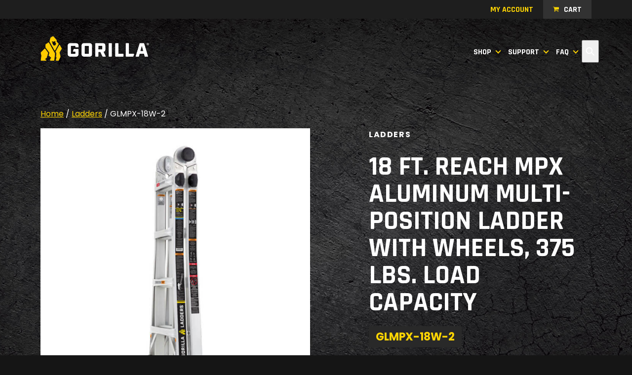

--- FILE ---
content_type: text/html; charset=UTF-8
request_url: https://gorillamade.com/product/glmpx-18w-2/
body_size: 46940
content:
<!DOCTYPE html>
<html lang="en-US">

<head>
	<meta charset="UTF-8"><script type="text/javascript">(window.NREUM||(NREUM={})).init={ajax:{deny_list:["bam.nr-data.net"]},feature_flags:["soft_nav"]};(window.NREUM||(NREUM={})).loader_config={licenseKey:"NRJS-0d24a11779c42fd5c00",applicationID:"1130642259",browserID:"1134447203"};;/*! For license information please see nr-loader-rum-1.308.0.min.js.LICENSE.txt */
(()=>{var e,t,r={163:(e,t,r)=>{"use strict";r.d(t,{j:()=>E});var n=r(384),i=r(1741);var a=r(2555);r(860).K7.genericEvents;const s="experimental.resources",o="register",c=e=>{if(!e||"string"!=typeof e)return!1;try{document.createDocumentFragment().querySelector(e)}catch{return!1}return!0};var d=r(2614),u=r(944),l=r(8122);const f="[data-nr-mask]",g=e=>(0,l.a)(e,(()=>{const e={feature_flags:[],experimental:{allow_registered_children:!1,resources:!1},mask_selector:"*",block_selector:"[data-nr-block]",mask_input_options:{color:!1,date:!1,"datetime-local":!1,email:!1,month:!1,number:!1,range:!1,search:!1,tel:!1,text:!1,time:!1,url:!1,week:!1,textarea:!1,select:!1,password:!0}};return{ajax:{deny_list:void 0,block_internal:!0,enabled:!0,autoStart:!0},api:{get allow_registered_children(){return e.feature_flags.includes(o)||e.experimental.allow_registered_children},set allow_registered_children(t){e.experimental.allow_registered_children=t},duplicate_registered_data:!1},browser_consent_mode:{enabled:!1},distributed_tracing:{enabled:void 0,exclude_newrelic_header:void 0,cors_use_newrelic_header:void 0,cors_use_tracecontext_headers:void 0,allowed_origins:void 0},get feature_flags(){return e.feature_flags},set feature_flags(t){e.feature_flags=t},generic_events:{enabled:!0,autoStart:!0},harvest:{interval:30},jserrors:{enabled:!0,autoStart:!0},logging:{enabled:!0,autoStart:!0},metrics:{enabled:!0,autoStart:!0},obfuscate:void 0,page_action:{enabled:!0},page_view_event:{enabled:!0,autoStart:!0},page_view_timing:{enabled:!0,autoStart:!0},performance:{capture_marks:!1,capture_measures:!1,capture_detail:!0,resources:{get enabled(){return e.feature_flags.includes(s)||e.experimental.resources},set enabled(t){e.experimental.resources=t},asset_types:[],first_party_domains:[],ignore_newrelic:!0}},privacy:{cookies_enabled:!0},proxy:{assets:void 0,beacon:void 0},session:{expiresMs:d.wk,inactiveMs:d.BB},session_replay:{autoStart:!0,enabled:!1,preload:!1,sampling_rate:10,error_sampling_rate:100,collect_fonts:!1,inline_images:!1,fix_stylesheets:!0,mask_all_inputs:!0,get mask_text_selector(){return e.mask_selector},set mask_text_selector(t){c(t)?e.mask_selector="".concat(t,",").concat(f):""===t||null===t?e.mask_selector=f:(0,u.R)(5,t)},get block_class(){return"nr-block"},get ignore_class(){return"nr-ignore"},get mask_text_class(){return"nr-mask"},get block_selector(){return e.block_selector},set block_selector(t){c(t)?e.block_selector+=",".concat(t):""!==t&&(0,u.R)(6,t)},get mask_input_options(){return e.mask_input_options},set mask_input_options(t){t&&"object"==typeof t?e.mask_input_options={...t,password:!0}:(0,u.R)(7,t)}},session_trace:{enabled:!0,autoStart:!0},soft_navigations:{enabled:!0,autoStart:!0},spa:{enabled:!0,autoStart:!0},ssl:void 0,user_actions:{enabled:!0,elementAttributes:["id","className","tagName","type"]}}})());var p=r(6154),m=r(9324);let h=0;const v={buildEnv:m.F3,distMethod:m.Xs,version:m.xv,originTime:p.WN},b={consented:!1},y={appMetadata:{},get consented(){return this.session?.state?.consent||b.consented},set consented(e){b.consented=e},customTransaction:void 0,denyList:void 0,disabled:!1,harvester:void 0,isolatedBacklog:!1,isRecording:!1,loaderType:void 0,maxBytes:3e4,obfuscator:void 0,onerror:void 0,ptid:void 0,releaseIds:{},session:void 0,timeKeeper:void 0,registeredEntities:[],jsAttributesMetadata:{bytes:0},get harvestCount(){return++h}},_=e=>{const t=(0,l.a)(e,y),r=Object.keys(v).reduce((e,t)=>(e[t]={value:v[t],writable:!1,configurable:!0,enumerable:!0},e),{});return Object.defineProperties(t,r)};var w=r(5701);const x=e=>{const t=e.startsWith("http");e+="/",r.p=t?e:"https://"+e};var R=r(7836),k=r(3241);const A={accountID:void 0,trustKey:void 0,agentID:void 0,licenseKey:void 0,applicationID:void 0,xpid:void 0},S=e=>(0,l.a)(e,A),T=new Set;function E(e,t={},r,s){let{init:o,info:c,loader_config:d,runtime:u={},exposed:l=!0}=t;if(!c){const e=(0,n.pV)();o=e.init,c=e.info,d=e.loader_config}e.init=g(o||{}),e.loader_config=S(d||{}),c.jsAttributes??={},p.bv&&(c.jsAttributes.isWorker=!0),e.info=(0,a.D)(c);const f=e.init,m=[c.beacon,c.errorBeacon];T.has(e.agentIdentifier)||(f.proxy.assets&&(x(f.proxy.assets),m.push(f.proxy.assets)),f.proxy.beacon&&m.push(f.proxy.beacon),e.beacons=[...m],function(e){const t=(0,n.pV)();Object.getOwnPropertyNames(i.W.prototype).forEach(r=>{const n=i.W.prototype[r];if("function"!=typeof n||"constructor"===n)return;let a=t[r];e[r]&&!1!==e.exposed&&"micro-agent"!==e.runtime?.loaderType&&(t[r]=(...t)=>{const n=e[r](...t);return a?a(...t):n})})}(e),(0,n.US)("activatedFeatures",w.B)),u.denyList=[...f.ajax.deny_list||[],...f.ajax.block_internal?m:[]],u.ptid=e.agentIdentifier,u.loaderType=r,e.runtime=_(u),T.has(e.agentIdentifier)||(e.ee=R.ee.get(e.agentIdentifier),e.exposed=l,(0,k.W)({agentIdentifier:e.agentIdentifier,drained:!!w.B?.[e.agentIdentifier],type:"lifecycle",name:"initialize",feature:void 0,data:e.config})),T.add(e.agentIdentifier)}},384:(e,t,r)=>{"use strict";r.d(t,{NT:()=>s,US:()=>u,Zm:()=>o,bQ:()=>d,dV:()=>c,pV:()=>l});var n=r(6154),i=r(1863),a=r(1910);const s={beacon:"bam.nr-data.net",errorBeacon:"bam.nr-data.net"};function o(){return n.gm.NREUM||(n.gm.NREUM={}),void 0===n.gm.newrelic&&(n.gm.newrelic=n.gm.NREUM),n.gm.NREUM}function c(){let e=o();return e.o||(e.o={ST:n.gm.setTimeout,SI:n.gm.setImmediate||n.gm.setInterval,CT:n.gm.clearTimeout,XHR:n.gm.XMLHttpRequest,REQ:n.gm.Request,EV:n.gm.Event,PR:n.gm.Promise,MO:n.gm.MutationObserver,FETCH:n.gm.fetch,WS:n.gm.WebSocket},(0,a.i)(...Object.values(e.o))),e}function d(e,t){let r=o();r.initializedAgents??={},t.initializedAt={ms:(0,i.t)(),date:new Date},r.initializedAgents[e]=t}function u(e,t){o()[e]=t}function l(){return function(){let e=o();const t=e.info||{};e.info={beacon:s.beacon,errorBeacon:s.errorBeacon,...t}}(),function(){let e=o();const t=e.init||{};e.init={...t}}(),c(),function(){let e=o();const t=e.loader_config||{};e.loader_config={...t}}(),o()}},782:(e,t,r)=>{"use strict";r.d(t,{T:()=>n});const n=r(860).K7.pageViewTiming},860:(e,t,r)=>{"use strict";r.d(t,{$J:()=>u,K7:()=>c,P3:()=>d,XX:()=>i,Yy:()=>o,df:()=>a,qY:()=>n,v4:()=>s});const n="events",i="jserrors",a="browser/blobs",s="rum",o="browser/logs",c={ajax:"ajax",genericEvents:"generic_events",jserrors:i,logging:"logging",metrics:"metrics",pageAction:"page_action",pageViewEvent:"page_view_event",pageViewTiming:"page_view_timing",sessionReplay:"session_replay",sessionTrace:"session_trace",softNav:"soft_navigations",spa:"spa"},d={[c.pageViewEvent]:1,[c.pageViewTiming]:2,[c.metrics]:3,[c.jserrors]:4,[c.spa]:5,[c.ajax]:6,[c.sessionTrace]:7,[c.softNav]:8,[c.sessionReplay]:9,[c.logging]:10,[c.genericEvents]:11},u={[c.pageViewEvent]:s,[c.pageViewTiming]:n,[c.ajax]:n,[c.spa]:n,[c.softNav]:n,[c.metrics]:i,[c.jserrors]:i,[c.sessionTrace]:a,[c.sessionReplay]:a,[c.logging]:o,[c.genericEvents]:"ins"}},944:(e,t,r)=>{"use strict";r.d(t,{R:()=>i});var n=r(3241);function i(e,t){"function"==typeof console.debug&&(console.debug("New Relic Warning: https://github.com/newrelic/newrelic-browser-agent/blob/main/docs/warning-codes.md#".concat(e),t),(0,n.W)({agentIdentifier:null,drained:null,type:"data",name:"warn",feature:"warn",data:{code:e,secondary:t}}))}},1687:(e,t,r)=>{"use strict";r.d(t,{Ak:()=>d,Ze:()=>f,x3:()=>u});var n=r(3241),i=r(7836),a=r(3606),s=r(860),o=r(2646);const c={};function d(e,t){const r={staged:!1,priority:s.P3[t]||0};l(e),c[e].get(t)||c[e].set(t,r)}function u(e,t){e&&c[e]&&(c[e].get(t)&&c[e].delete(t),p(e,t,!1),c[e].size&&g(e))}function l(e){if(!e)throw new Error("agentIdentifier required");c[e]||(c[e]=new Map)}function f(e="",t="feature",r=!1){if(l(e),!e||!c[e].get(t)||r)return p(e,t);c[e].get(t).staged=!0,g(e)}function g(e){const t=Array.from(c[e]);t.every(([e,t])=>t.staged)&&(t.sort((e,t)=>e[1].priority-t[1].priority),t.forEach(([t])=>{c[e].delete(t),p(e,t)}))}function p(e,t,r=!0){const s=e?i.ee.get(e):i.ee,c=a.i.handlers;if(!s.aborted&&s.backlog&&c){if((0,n.W)({agentIdentifier:e,type:"lifecycle",name:"drain",feature:t}),r){const e=s.backlog[t],r=c[t];if(r){for(let t=0;e&&t<e.length;++t)m(e[t],r);Object.entries(r).forEach(([e,t])=>{Object.values(t||{}).forEach(t=>{t[0]?.on&&t[0]?.context()instanceof o.y&&t[0].on(e,t[1])})})}}s.isolatedBacklog||delete c[t],s.backlog[t]=null,s.emit("drain-"+t,[])}}function m(e,t){var r=e[1];Object.values(t[r]||{}).forEach(t=>{var r=e[0];if(t[0]===r){var n=t[1],i=e[3],a=e[2];n.apply(i,a)}})}},1738:(e,t,r)=>{"use strict";r.d(t,{U:()=>g,Y:()=>f});var n=r(3241),i=r(9908),a=r(1863),s=r(944),o=r(5701),c=r(3969),d=r(8362),u=r(860),l=r(4261);function f(e,t,r,a){const f=a||r;!f||f[e]&&f[e]!==d.d.prototype[e]||(f[e]=function(){(0,i.p)(c.xV,["API/"+e+"/called"],void 0,u.K7.metrics,r.ee),(0,n.W)({agentIdentifier:r.agentIdentifier,drained:!!o.B?.[r.agentIdentifier],type:"data",name:"api",feature:l.Pl+e,data:{}});try{return t.apply(this,arguments)}catch(e){(0,s.R)(23,e)}})}function g(e,t,r,n,s){const o=e.info;null===r?delete o.jsAttributes[t]:o.jsAttributes[t]=r,(s||null===r)&&(0,i.p)(l.Pl+n,[(0,a.t)(),t,r],void 0,"session",e.ee)}},1741:(e,t,r)=>{"use strict";r.d(t,{W:()=>a});var n=r(944),i=r(4261);class a{#e(e,...t){if(this[e]!==a.prototype[e])return this[e](...t);(0,n.R)(35,e)}addPageAction(e,t){return this.#e(i.hG,e,t)}register(e){return this.#e(i.eY,e)}recordCustomEvent(e,t){return this.#e(i.fF,e,t)}setPageViewName(e,t){return this.#e(i.Fw,e,t)}setCustomAttribute(e,t,r){return this.#e(i.cD,e,t,r)}noticeError(e,t){return this.#e(i.o5,e,t)}setUserId(e,t=!1){return this.#e(i.Dl,e,t)}setApplicationVersion(e){return this.#e(i.nb,e)}setErrorHandler(e){return this.#e(i.bt,e)}addRelease(e,t){return this.#e(i.k6,e,t)}log(e,t){return this.#e(i.$9,e,t)}start(){return this.#e(i.d3)}finished(e){return this.#e(i.BL,e)}recordReplay(){return this.#e(i.CH)}pauseReplay(){return this.#e(i.Tb)}addToTrace(e){return this.#e(i.U2,e)}setCurrentRouteName(e){return this.#e(i.PA,e)}interaction(e){return this.#e(i.dT,e)}wrapLogger(e,t,r){return this.#e(i.Wb,e,t,r)}measure(e,t){return this.#e(i.V1,e,t)}consent(e){return this.#e(i.Pv,e)}}},1863:(e,t,r)=>{"use strict";function n(){return Math.floor(performance.now())}r.d(t,{t:()=>n})},1910:(e,t,r)=>{"use strict";r.d(t,{i:()=>a});var n=r(944);const i=new Map;function a(...e){return e.every(e=>{if(i.has(e))return i.get(e);const t="function"==typeof e?e.toString():"",r=t.includes("[native code]"),a=t.includes("nrWrapper");return r||a||(0,n.R)(64,e?.name||t),i.set(e,r),r})}},2555:(e,t,r)=>{"use strict";r.d(t,{D:()=>o,f:()=>s});var n=r(384),i=r(8122);const a={beacon:n.NT.beacon,errorBeacon:n.NT.errorBeacon,licenseKey:void 0,applicationID:void 0,sa:void 0,queueTime:void 0,applicationTime:void 0,ttGuid:void 0,user:void 0,account:void 0,product:void 0,extra:void 0,jsAttributes:{},userAttributes:void 0,atts:void 0,transactionName:void 0,tNamePlain:void 0};function s(e){try{return!!e.licenseKey&&!!e.errorBeacon&&!!e.applicationID}catch(e){return!1}}const o=e=>(0,i.a)(e,a)},2614:(e,t,r)=>{"use strict";r.d(t,{BB:()=>s,H3:()=>n,g:()=>d,iL:()=>c,tS:()=>o,uh:()=>i,wk:()=>a});const n="NRBA",i="SESSION",a=144e5,s=18e5,o={STARTED:"session-started",PAUSE:"session-pause",RESET:"session-reset",RESUME:"session-resume",UPDATE:"session-update"},c={SAME_TAB:"same-tab",CROSS_TAB:"cross-tab"},d={OFF:0,FULL:1,ERROR:2}},2646:(e,t,r)=>{"use strict";r.d(t,{y:()=>n});class n{constructor(e){this.contextId=e}}},2843:(e,t,r)=>{"use strict";r.d(t,{G:()=>a,u:()=>i});var n=r(3878);function i(e,t=!1,r,i){(0,n.DD)("visibilitychange",function(){if(t)return void("hidden"===document.visibilityState&&e());e(document.visibilityState)},r,i)}function a(e,t,r){(0,n.sp)("pagehide",e,t,r)}},3241:(e,t,r)=>{"use strict";r.d(t,{W:()=>a});var n=r(6154);const i="newrelic";function a(e={}){try{n.gm.dispatchEvent(new CustomEvent(i,{detail:e}))}catch(e){}}},3606:(e,t,r)=>{"use strict";r.d(t,{i:()=>a});var n=r(9908);a.on=s;var i=a.handlers={};function a(e,t,r,a){s(a||n.d,i,e,t,r)}function s(e,t,r,i,a){a||(a="feature"),e||(e=n.d);var s=t[a]=t[a]||{};(s[r]=s[r]||[]).push([e,i])}},3878:(e,t,r)=>{"use strict";function n(e,t){return{capture:e,passive:!1,signal:t}}function i(e,t,r=!1,i){window.addEventListener(e,t,n(r,i))}function a(e,t,r=!1,i){document.addEventListener(e,t,n(r,i))}r.d(t,{DD:()=>a,jT:()=>n,sp:()=>i})},3969:(e,t,r)=>{"use strict";r.d(t,{TZ:()=>n,XG:()=>o,rs:()=>i,xV:()=>s,z_:()=>a});const n=r(860).K7.metrics,i="sm",a="cm",s="storeSupportabilityMetrics",o="storeEventMetrics"},4234:(e,t,r)=>{"use strict";r.d(t,{W:()=>a});var n=r(7836),i=r(1687);class a{constructor(e,t){this.agentIdentifier=e,this.ee=n.ee.get(e),this.featureName=t,this.blocked=!1}deregisterDrain(){(0,i.x3)(this.agentIdentifier,this.featureName)}}},4261:(e,t,r)=>{"use strict";r.d(t,{$9:()=>d,BL:()=>o,CH:()=>g,Dl:()=>_,Fw:()=>y,PA:()=>h,Pl:()=>n,Pv:()=>k,Tb:()=>l,U2:()=>a,V1:()=>R,Wb:()=>x,bt:()=>b,cD:()=>v,d3:()=>w,dT:()=>c,eY:()=>p,fF:()=>f,hG:()=>i,k6:()=>s,nb:()=>m,o5:()=>u});const n="api-",i="addPageAction",a="addToTrace",s="addRelease",o="finished",c="interaction",d="log",u="noticeError",l="pauseReplay",f="recordCustomEvent",g="recordReplay",p="register",m="setApplicationVersion",h="setCurrentRouteName",v="setCustomAttribute",b="setErrorHandler",y="setPageViewName",_="setUserId",w="start",x="wrapLogger",R="measure",k="consent"},5289:(e,t,r)=>{"use strict";r.d(t,{GG:()=>s,Qr:()=>c,sB:()=>o});var n=r(3878),i=r(6389);function a(){return"undefined"==typeof document||"complete"===document.readyState}function s(e,t){if(a())return e();const r=(0,i.J)(e),s=setInterval(()=>{a()&&(clearInterval(s),r())},500);(0,n.sp)("load",r,t)}function o(e){if(a())return e();(0,n.DD)("DOMContentLoaded",e)}function c(e){if(a())return e();(0,n.sp)("popstate",e)}},5607:(e,t,r)=>{"use strict";r.d(t,{W:()=>n});const n=(0,r(9566).bz)()},5701:(e,t,r)=>{"use strict";r.d(t,{B:()=>a,t:()=>s});var n=r(3241);const i=new Set,a={};function s(e,t){const r=t.agentIdentifier;a[r]??={},e&&"object"==typeof e&&(i.has(r)||(t.ee.emit("rumresp",[e]),a[r]=e,i.add(r),(0,n.W)({agentIdentifier:r,loaded:!0,drained:!0,type:"lifecycle",name:"load",feature:void 0,data:e})))}},6154:(e,t,r)=>{"use strict";r.d(t,{OF:()=>c,RI:()=>i,WN:()=>u,bv:()=>a,eN:()=>l,gm:()=>s,mw:()=>o,sb:()=>d});var n=r(1863);const i="undefined"!=typeof window&&!!window.document,a="undefined"!=typeof WorkerGlobalScope&&("undefined"!=typeof self&&self instanceof WorkerGlobalScope&&self.navigator instanceof WorkerNavigator||"undefined"!=typeof globalThis&&globalThis instanceof WorkerGlobalScope&&globalThis.navigator instanceof WorkerNavigator),s=i?window:"undefined"!=typeof WorkerGlobalScope&&("undefined"!=typeof self&&self instanceof WorkerGlobalScope&&self||"undefined"!=typeof globalThis&&globalThis instanceof WorkerGlobalScope&&globalThis),o=Boolean("hidden"===s?.document?.visibilityState),c=/iPad|iPhone|iPod/.test(s.navigator?.userAgent),d=c&&"undefined"==typeof SharedWorker,u=((()=>{const e=s.navigator?.userAgent?.match(/Firefox[/\s](\d+\.\d+)/);Array.isArray(e)&&e.length>=2&&e[1]})(),Date.now()-(0,n.t)()),l=()=>"undefined"!=typeof PerformanceNavigationTiming&&s?.performance?.getEntriesByType("navigation")?.[0]?.responseStart},6389:(e,t,r)=>{"use strict";function n(e,t=500,r={}){const n=r?.leading||!1;let i;return(...r)=>{n&&void 0===i&&(e.apply(this,r),i=setTimeout(()=>{i=clearTimeout(i)},t)),n||(clearTimeout(i),i=setTimeout(()=>{e.apply(this,r)},t))}}function i(e){let t=!1;return(...r)=>{t||(t=!0,e.apply(this,r))}}r.d(t,{J:()=>i,s:()=>n})},6630:(e,t,r)=>{"use strict";r.d(t,{T:()=>n});const n=r(860).K7.pageViewEvent},7699:(e,t,r)=>{"use strict";r.d(t,{It:()=>a,KC:()=>o,No:()=>i,qh:()=>s});var n=r(860);const i=16e3,a=1e6,s="SESSION_ERROR",o={[n.K7.logging]:!0,[n.K7.genericEvents]:!1,[n.K7.jserrors]:!1,[n.K7.ajax]:!1}},7836:(e,t,r)=>{"use strict";r.d(t,{P:()=>o,ee:()=>c});var n=r(384),i=r(8990),a=r(2646),s=r(5607);const o="nr@context:".concat(s.W),c=function e(t,r){var n={},s={},u={},l=!1;try{l=16===r.length&&d.initializedAgents?.[r]?.runtime.isolatedBacklog}catch(e){}var f={on:p,addEventListener:p,removeEventListener:function(e,t){var r=n[e];if(!r)return;for(var i=0;i<r.length;i++)r[i]===t&&r.splice(i,1)},emit:function(e,r,n,i,a){!1!==a&&(a=!0);if(c.aborted&&!i)return;t&&a&&t.emit(e,r,n);var o=g(n);m(e).forEach(e=>{e.apply(o,r)});var d=v()[s[e]];d&&d.push([f,e,r,o]);return o},get:h,listeners:m,context:g,buffer:function(e,t){const r=v();if(t=t||"feature",f.aborted)return;Object.entries(e||{}).forEach(([e,n])=>{s[n]=t,t in r||(r[t]=[])})},abort:function(){f._aborted=!0,Object.keys(f.backlog).forEach(e=>{delete f.backlog[e]})},isBuffering:function(e){return!!v()[s[e]]},debugId:r,backlog:l?{}:t&&"object"==typeof t.backlog?t.backlog:{},isolatedBacklog:l};return Object.defineProperty(f,"aborted",{get:()=>{let e=f._aborted||!1;return e||(t&&(e=t.aborted),e)}}),f;function g(e){return e&&e instanceof a.y?e:e?(0,i.I)(e,o,()=>new a.y(o)):new a.y(o)}function p(e,t){n[e]=m(e).concat(t)}function m(e){return n[e]||[]}function h(t){return u[t]=u[t]||e(f,t)}function v(){return f.backlog}}(void 0,"globalEE"),d=(0,n.Zm)();d.ee||(d.ee=c)},8122:(e,t,r)=>{"use strict";r.d(t,{a:()=>i});var n=r(944);function i(e,t){try{if(!e||"object"!=typeof e)return(0,n.R)(3);if(!t||"object"!=typeof t)return(0,n.R)(4);const r=Object.create(Object.getPrototypeOf(t),Object.getOwnPropertyDescriptors(t)),a=0===Object.keys(r).length?e:r;for(let s in a)if(void 0!==e[s])try{if(null===e[s]){r[s]=null;continue}Array.isArray(e[s])&&Array.isArray(t[s])?r[s]=Array.from(new Set([...e[s],...t[s]])):"object"==typeof e[s]&&"object"==typeof t[s]?r[s]=i(e[s],t[s]):r[s]=e[s]}catch(e){r[s]||(0,n.R)(1,e)}return r}catch(e){(0,n.R)(2,e)}}},8362:(e,t,r)=>{"use strict";r.d(t,{d:()=>a});var n=r(9566),i=r(1741);class a extends i.W{agentIdentifier=(0,n.LA)(16)}},8374:(e,t,r)=>{r.nc=(()=>{try{return document?.currentScript?.nonce}catch(e){}return""})()},8990:(e,t,r)=>{"use strict";r.d(t,{I:()=>i});var n=Object.prototype.hasOwnProperty;function i(e,t,r){if(n.call(e,t))return e[t];var i=r();if(Object.defineProperty&&Object.keys)try{return Object.defineProperty(e,t,{value:i,writable:!0,enumerable:!1}),i}catch(e){}return e[t]=i,i}},9324:(e,t,r)=>{"use strict";r.d(t,{F3:()=>i,Xs:()=>a,xv:()=>n});const n="1.308.0",i="PROD",a="CDN"},9566:(e,t,r)=>{"use strict";r.d(t,{LA:()=>o,bz:()=>s});var n=r(6154);const i="xxxxxxxx-xxxx-4xxx-yxxx-xxxxxxxxxxxx";function a(e,t){return e?15&e[t]:16*Math.random()|0}function s(){const e=n.gm?.crypto||n.gm?.msCrypto;let t,r=0;return e&&e.getRandomValues&&(t=e.getRandomValues(new Uint8Array(30))),i.split("").map(e=>"x"===e?a(t,r++).toString(16):"y"===e?(3&a()|8).toString(16):e).join("")}function o(e){const t=n.gm?.crypto||n.gm?.msCrypto;let r,i=0;t&&t.getRandomValues&&(r=t.getRandomValues(new Uint8Array(e)));const s=[];for(var o=0;o<e;o++)s.push(a(r,i++).toString(16));return s.join("")}},9908:(e,t,r)=>{"use strict";r.d(t,{d:()=>n,p:()=>i});var n=r(7836).ee.get("handle");function i(e,t,r,i,a){a?(a.buffer([e],i),a.emit(e,t,r)):(n.buffer([e],i),n.emit(e,t,r))}}},n={};function i(e){var t=n[e];if(void 0!==t)return t.exports;var a=n[e]={exports:{}};return r[e](a,a.exports,i),a.exports}i.m=r,i.d=(e,t)=>{for(var r in t)i.o(t,r)&&!i.o(e,r)&&Object.defineProperty(e,r,{enumerable:!0,get:t[r]})},i.f={},i.e=e=>Promise.all(Object.keys(i.f).reduce((t,r)=>(i.f[r](e,t),t),[])),i.u=e=>"nr-rum-1.308.0.min.js",i.o=(e,t)=>Object.prototype.hasOwnProperty.call(e,t),e={},t="NRBA-1.308.0.PROD:",i.l=(r,n,a,s)=>{if(e[r])e[r].push(n);else{var o,c;if(void 0!==a)for(var d=document.getElementsByTagName("script"),u=0;u<d.length;u++){var l=d[u];if(l.getAttribute("src")==r||l.getAttribute("data-webpack")==t+a){o=l;break}}if(!o){c=!0;var f={296:"sha512-+MIMDsOcckGXa1EdWHqFNv7P+JUkd5kQwCBr3KE6uCvnsBNUrdSt4a/3/L4j4TxtnaMNjHpza2/erNQbpacJQA=="};(o=document.createElement("script")).charset="utf-8",i.nc&&o.setAttribute("nonce",i.nc),o.setAttribute("data-webpack",t+a),o.src=r,0!==o.src.indexOf(window.location.origin+"/")&&(o.crossOrigin="anonymous"),f[s]&&(o.integrity=f[s])}e[r]=[n];var g=(t,n)=>{o.onerror=o.onload=null,clearTimeout(p);var i=e[r];if(delete e[r],o.parentNode&&o.parentNode.removeChild(o),i&&i.forEach(e=>e(n)),t)return t(n)},p=setTimeout(g.bind(null,void 0,{type:"timeout",target:o}),12e4);o.onerror=g.bind(null,o.onerror),o.onload=g.bind(null,o.onload),c&&document.head.appendChild(o)}},i.r=e=>{"undefined"!=typeof Symbol&&Symbol.toStringTag&&Object.defineProperty(e,Symbol.toStringTag,{value:"Module"}),Object.defineProperty(e,"__esModule",{value:!0})},i.p="https://js-agent.newrelic.com/",(()=>{var e={374:0,840:0};i.f.j=(t,r)=>{var n=i.o(e,t)?e[t]:void 0;if(0!==n)if(n)r.push(n[2]);else{var a=new Promise((r,i)=>n=e[t]=[r,i]);r.push(n[2]=a);var s=i.p+i.u(t),o=new Error;i.l(s,r=>{if(i.o(e,t)&&(0!==(n=e[t])&&(e[t]=void 0),n)){var a=r&&("load"===r.type?"missing":r.type),s=r&&r.target&&r.target.src;o.message="Loading chunk "+t+" failed: ("+a+": "+s+")",o.name="ChunkLoadError",o.type=a,o.request=s,n[1](o)}},"chunk-"+t,t)}};var t=(t,r)=>{var n,a,[s,o,c]=r,d=0;if(s.some(t=>0!==e[t])){for(n in o)i.o(o,n)&&(i.m[n]=o[n]);if(c)c(i)}for(t&&t(r);d<s.length;d++)a=s[d],i.o(e,a)&&e[a]&&e[a][0](),e[a]=0},r=self["webpackChunk:NRBA-1.308.0.PROD"]=self["webpackChunk:NRBA-1.308.0.PROD"]||[];r.forEach(t.bind(null,0)),r.push=t.bind(null,r.push.bind(r))})(),(()=>{"use strict";i(8374);var e=i(8362),t=i(860);const r=Object.values(t.K7);var n=i(163);var a=i(9908),s=i(1863),o=i(4261),c=i(1738);var d=i(1687),u=i(4234),l=i(5289),f=i(6154),g=i(944),p=i(384);const m=e=>f.RI&&!0===e?.privacy.cookies_enabled;function h(e){return!!(0,p.dV)().o.MO&&m(e)&&!0===e?.session_trace.enabled}var v=i(6389),b=i(7699);class y extends u.W{constructor(e,t){super(e.agentIdentifier,t),this.agentRef=e,this.abortHandler=void 0,this.featAggregate=void 0,this.loadedSuccessfully=void 0,this.onAggregateImported=new Promise(e=>{this.loadedSuccessfully=e}),this.deferred=Promise.resolve(),!1===e.init[this.featureName].autoStart?this.deferred=new Promise((t,r)=>{this.ee.on("manual-start-all",(0,v.J)(()=>{(0,d.Ak)(e.agentIdentifier,this.featureName),t()}))}):(0,d.Ak)(e.agentIdentifier,t)}importAggregator(e,t,r={}){if(this.featAggregate)return;const n=async()=>{let n;await this.deferred;try{if(m(e.init)){const{setupAgentSession:t}=await i.e(296).then(i.bind(i,3305));n=t(e)}}catch(e){(0,g.R)(20,e),this.ee.emit("internal-error",[e]),(0,a.p)(b.qh,[e],void 0,this.featureName,this.ee)}try{if(!this.#t(this.featureName,n,e.init))return(0,d.Ze)(this.agentIdentifier,this.featureName),void this.loadedSuccessfully(!1);const{Aggregate:i}=await t();this.featAggregate=new i(e,r),e.runtime.harvester.initializedAggregates.push(this.featAggregate),this.loadedSuccessfully(!0)}catch(e){(0,g.R)(34,e),this.abortHandler?.(),(0,d.Ze)(this.agentIdentifier,this.featureName,!0),this.loadedSuccessfully(!1),this.ee&&this.ee.abort()}};f.RI?(0,l.GG)(()=>n(),!0):n()}#t(e,r,n){if(this.blocked)return!1;switch(e){case t.K7.sessionReplay:return h(n)&&!!r;case t.K7.sessionTrace:return!!r;default:return!0}}}var _=i(6630),w=i(2614),x=i(3241);class R extends y{static featureName=_.T;constructor(e){var t;super(e,_.T),this.setupInspectionEvents(e.agentIdentifier),t=e,(0,c.Y)(o.Fw,function(e,r){"string"==typeof e&&("/"!==e.charAt(0)&&(e="/"+e),t.runtime.customTransaction=(r||"http://custom.transaction")+e,(0,a.p)(o.Pl+o.Fw,[(0,s.t)()],void 0,void 0,t.ee))},t),this.importAggregator(e,()=>i.e(296).then(i.bind(i,3943)))}setupInspectionEvents(e){const t=(t,r)=>{t&&(0,x.W)({agentIdentifier:e,timeStamp:t.timeStamp,loaded:"complete"===t.target.readyState,type:"window",name:r,data:t.target.location+""})};(0,l.sB)(e=>{t(e,"DOMContentLoaded")}),(0,l.GG)(e=>{t(e,"load")}),(0,l.Qr)(e=>{t(e,"navigate")}),this.ee.on(w.tS.UPDATE,(t,r)=>{(0,x.W)({agentIdentifier:e,type:"lifecycle",name:"session",data:r})})}}class k extends e.d{constructor(e){var t;(super(),f.gm)?(this.features={},(0,p.bQ)(this.agentIdentifier,this),this.desiredFeatures=new Set(e.features||[]),this.desiredFeatures.add(R),(0,n.j)(this,e,e.loaderType||"agent"),t=this,(0,c.Y)(o.cD,function(e,r,n=!1){if("string"==typeof e){if(["string","number","boolean"].includes(typeof r)||null===r)return(0,c.U)(t,e,r,o.cD,n);(0,g.R)(40,typeof r)}else(0,g.R)(39,typeof e)},t),function(e){(0,c.Y)(o.Dl,function(t,r=!1){if("string"!=typeof t&&null!==t)return void(0,g.R)(41,typeof t);const n=e.info.jsAttributes["enduser.id"];r&&null!=n&&n!==t?(0,a.p)(o.Pl+"setUserIdAndResetSession",[t],void 0,"session",e.ee):(0,c.U)(e,"enduser.id",t,o.Dl,!0)},e)}(this),function(e){(0,c.Y)(o.nb,function(t){if("string"==typeof t||null===t)return(0,c.U)(e,"application.version",t,o.nb,!1);(0,g.R)(42,typeof t)},e)}(this),function(e){(0,c.Y)(o.d3,function(){e.ee.emit("manual-start-all")},e)}(this),function(e){(0,c.Y)(o.Pv,function(t=!0){if("boolean"==typeof t){if((0,a.p)(o.Pl+o.Pv,[t],void 0,"session",e.ee),e.runtime.consented=t,t){const t=e.features.page_view_event;t.onAggregateImported.then(e=>{const r=t.featAggregate;e&&!r.sentRum&&r.sendRum()})}}else(0,g.R)(65,typeof t)},e)}(this),this.run()):(0,g.R)(21)}get config(){return{info:this.info,init:this.init,loader_config:this.loader_config,runtime:this.runtime}}get api(){return this}run(){try{const e=function(e){const t={};return r.forEach(r=>{t[r]=!!e[r]?.enabled}),t}(this.init),n=[...this.desiredFeatures];n.sort((e,r)=>t.P3[e.featureName]-t.P3[r.featureName]),n.forEach(r=>{if(!e[r.featureName]&&r.featureName!==t.K7.pageViewEvent)return;if(r.featureName===t.K7.spa)return void(0,g.R)(67);const n=function(e){switch(e){case t.K7.ajax:return[t.K7.jserrors];case t.K7.sessionTrace:return[t.K7.ajax,t.K7.pageViewEvent];case t.K7.sessionReplay:return[t.K7.sessionTrace];case t.K7.pageViewTiming:return[t.K7.pageViewEvent];default:return[]}}(r.featureName).filter(e=>!(e in this.features));n.length>0&&(0,g.R)(36,{targetFeature:r.featureName,missingDependencies:n}),this.features[r.featureName]=new r(this)})}catch(e){(0,g.R)(22,e);for(const e in this.features)this.features[e].abortHandler?.();const t=(0,p.Zm)();delete t.initializedAgents[this.agentIdentifier]?.features,delete this.sharedAggregator;return t.ee.get(this.agentIdentifier).abort(),!1}}}var A=i(2843),S=i(782);class T extends y{static featureName=S.T;constructor(e){super(e,S.T),f.RI&&((0,A.u)(()=>(0,a.p)("docHidden",[(0,s.t)()],void 0,S.T,this.ee),!0),(0,A.G)(()=>(0,a.p)("winPagehide",[(0,s.t)()],void 0,S.T,this.ee)),this.importAggregator(e,()=>i.e(296).then(i.bind(i,2117))))}}var E=i(3969);class I extends y{static featureName=E.TZ;constructor(e){super(e,E.TZ),f.RI&&document.addEventListener("securitypolicyviolation",e=>{(0,a.p)(E.xV,["Generic/CSPViolation/Detected"],void 0,this.featureName,this.ee)}),this.importAggregator(e,()=>i.e(296).then(i.bind(i,9623)))}}new k({features:[R,T,I],loaderType:"lite"})})()})();</script>
	<meta name="viewport" content="width=device-width, initial-scale=1">
	<link rel="profile" href="http://gmpg.org/xfn/11">
	<link rel="pingback" href="https://gorillamade.com/xmlrpc.php">

	<meta name='robots' content='index, follow, max-image-preview:large, max-snippet:-1, max-video-preview:-1' />

<!-- Google Tag Manager for WordPress by gtm4wp.com -->
<script data-cfasync="false" data-pagespeed-no-defer>
	var gtm4wp_datalayer_name = "dataLayer";
	var dataLayer = dataLayer || [];
	const gtm4wp_use_sku_instead = 0;
	const gtm4wp_currency = 'USD';
	const gtm4wp_product_per_impression = 10;
	const gtm4wp_clear_ecommerce = false;
	const gtm4wp_datalayer_max_timeout = 2000;
</script>
<!-- End Google Tag Manager for WordPress by gtm4wp.com -->
	<!-- This site is optimized with the Yoast SEO plugin v26.8 - https://yoast.com/product/yoast-seo-wordpress/ -->
	<title>GLMPX-18W-2 - Gorilla</title>
	<link rel="canonical" href="https://gorillamade.com/product/glmpx-18w-2/" />
	<meta property="og:locale" content="en_US" />
	<meta property="og:type" content="article" />
	<meta property="og:title" content="GLMPX-18W-2 - Gorilla" />
	<meta property="og:description" content="18 ft. Reach MPX Aluminum Multi-Position Ladder with Wheels, 375 lbs. Load Capacity" />
	<meta property="og:url" content="https://gorillamade.com/product/glmpx-18w-2/" />
	<meta property="og:site_name" content="Gorilla" />
	<meta property="article:publisher" content="https://www.facebook.com/gorillacarts" />
	<meta property="article:modified_time" content="2026-01-19T11:02:00+00:00" />
	<meta property="og:image" content="https://gorillamade.com/wp-content/uploads/2022/03/TricamGLMPX-18W-2_4553.jpg" />
	<meta property="og:image:width" content="2000" />
	<meta property="og:image:height" content="2000" />
	<meta property="og:image:type" content="image/jpeg" />
	<meta name="twitter:card" content="summary_large_image" />
	<meta name="twitter:site" content="@GorillaLadders" />
	<meta name="twitter:label1" content="Est. reading time" />
	<meta name="twitter:data1" content="1 minute" />
	<script type="application/ld+json" class="yoast-schema-graph">{"@context":"https://schema.org","@graph":[{"@type":"WebPage","@id":"https://gorillamade.com/product/glmpx-18w-2/","url":"https://gorillamade.com/product/glmpx-18w-2/","name":"GLMPX-18W-2 - Gorilla","isPartOf":{"@id":"https://gorillamade.com/#website"},"primaryImageOfPage":{"@id":"https://gorillamade.com/product/glmpx-18w-2/#primaryimage"},"image":{"@id":"https://gorillamade.com/product/glmpx-18w-2/#primaryimage"},"thumbnailUrl":"https://gorillamade.com/wp-content/uploads/2022/03/TricamGLMPX-18W-2_4553.jpg","datePublished":"2022-03-29T03:01:43+00:00","dateModified":"2026-01-19T11:02:00+00:00","breadcrumb":{"@id":"https://gorillamade.com/product/glmpx-18w-2/#breadcrumb"},"inLanguage":"en-US","potentialAction":[{"@type":"ReadAction","target":["https://gorillamade.com/product/glmpx-18w-2/"]}]},{"@type":"ImageObject","inLanguage":"en-US","@id":"https://gorillamade.com/product/glmpx-18w-2/#primaryimage","url":"https://gorillamade.com/wp-content/uploads/2022/03/TricamGLMPX-18W-2_4553.jpg","contentUrl":"https://gorillamade.com/wp-content/uploads/2022/03/TricamGLMPX-18W-2_4553.jpg","width":"2000","height":"2000","caption":"Gorilla Ladders Tricam GLMPX, 18 feet, silver ladder with black and yellow accents."},{"@type":"BreadcrumbList","@id":"https://gorillamade.com/product/glmpx-18w-2/#breadcrumb","itemListElement":[{"@type":"ListItem","position":1,"name":"Home","item":"https://gorillamade.com/"},{"@type":"ListItem","position":2,"name":"Shop","item":"https://gorillamade.com/shop/"},{"@type":"ListItem","position":3,"name":"GLMPX-18W-2"}]},{"@type":"WebSite","@id":"https://gorillamade.com/#website","url":"https://gorillamade.com/","name":"Gorilla","description":"Built Smart. Always Tough.","publisher":{"@id":"https://gorillamade.com/#organization"},"potentialAction":[{"@type":"SearchAction","target":{"@type":"EntryPoint","urlTemplate":"https://gorillamade.com/?s={search_term_string}"},"query-input":{"@type":"PropertyValueSpecification","valueRequired":true,"valueName":"search_term_string"}}],"inLanguage":"en-US"},{"@type":"Organization","@id":"https://gorillamade.com/#organization","name":"Gorilla","url":"https://gorillamade.com/","logo":{"@type":"ImageObject","inLanguage":"en-US","@id":"https://gorillamade.com/#/schema/logo/image/","url":"https://gorillamade.com/wp-content/uploads/2022/04/favicon.png","contentUrl":"https://gorillamade.com/wp-content/uploads/2022/04/favicon.png","width":97,"height":97,"caption":"Gorilla"},"image":{"@id":"https://gorillamade.com/#/schema/logo/image/"},"sameAs":["https://www.facebook.com/gorillacarts","https://x.com/GorillaLadders","https://www.instagram.com/gorilla_carts/","https://www.youtube.com/channel/UC0RZl67ci9OkI4h206if0lw"]}]}</script>
	<!-- / Yoast SEO plugin. -->


<link rel='dns-prefetch' href='//gorillamade.com' />
<link rel='dns-prefetch' href='//fonts.googleapis.com' />
<link rel="alternate" type="application/rss+xml" title="Gorilla &raquo; Feed" href="https://gorillamade.com/feed/" />
<link rel="alternate" type="application/rss+xml" title="Gorilla &raquo; Comments Feed" href="https://gorillamade.com/comments/feed/" />
<link rel="alternate" type="application/rss+xml" title="Gorilla &raquo; GLMPX-18W-2 Comments Feed" href="https://gorillamade.com/product/glmpx-18w-2/feed/" />
<link rel="alternate" title="oEmbed (JSON)" type="application/json+oembed" href="https://gorillamade.com/wp-json/oembed/1.0/embed?url=https%3A%2F%2Fgorillamade.com%2Fproduct%2Fglmpx-18w-2%2F" />
<link rel="alternate" title="oEmbed (XML)" type="text/xml+oembed" href="https://gorillamade.com/wp-json/oembed/1.0/embed?url=https%3A%2F%2Fgorillamade.com%2Fproduct%2Fglmpx-18w-2%2F&#038;format=xml" />
<style id='wp-img-auto-sizes-contain-inline-css' type='text/css'>
img:is([sizes=auto i],[sizes^="auto," i]){contain-intrinsic-size:3000px 1500px}
/*# sourceURL=wp-img-auto-sizes-contain-inline-css */
</style>
<style id='wp-block-library-inline-css' type='text/css'>
:root{--wp-block-synced-color:#7a00df;--wp-block-synced-color--rgb:122,0,223;--wp-bound-block-color:var(--wp-block-synced-color);--wp-editor-canvas-background:#ddd;--wp-admin-theme-color:#007cba;--wp-admin-theme-color--rgb:0,124,186;--wp-admin-theme-color-darker-10:#006ba1;--wp-admin-theme-color-darker-10--rgb:0,107,160.5;--wp-admin-theme-color-darker-20:#005a87;--wp-admin-theme-color-darker-20--rgb:0,90,135;--wp-admin-border-width-focus:2px}@media (min-resolution:192dpi){:root{--wp-admin-border-width-focus:1.5px}}.wp-element-button{cursor:pointer}:root .has-very-light-gray-background-color{background-color:#eee}:root .has-very-dark-gray-background-color{background-color:#313131}:root .has-very-light-gray-color{color:#eee}:root .has-very-dark-gray-color{color:#313131}:root .has-vivid-green-cyan-to-vivid-cyan-blue-gradient-background{background:linear-gradient(135deg,#00d084,#0693e3)}:root .has-purple-crush-gradient-background{background:linear-gradient(135deg,#34e2e4,#4721fb 50%,#ab1dfe)}:root .has-hazy-dawn-gradient-background{background:linear-gradient(135deg,#faaca8,#dad0ec)}:root .has-subdued-olive-gradient-background{background:linear-gradient(135deg,#fafae1,#67a671)}:root .has-atomic-cream-gradient-background{background:linear-gradient(135deg,#fdd79a,#004a59)}:root .has-nightshade-gradient-background{background:linear-gradient(135deg,#330968,#31cdcf)}:root .has-midnight-gradient-background{background:linear-gradient(135deg,#020381,#2874fc)}:root{--wp--preset--font-size--normal:16px;--wp--preset--font-size--huge:42px}.has-regular-font-size{font-size:1em}.has-larger-font-size{font-size:2.625em}.has-normal-font-size{font-size:var(--wp--preset--font-size--normal)}.has-huge-font-size{font-size:var(--wp--preset--font-size--huge)}.has-text-align-center{text-align:center}.has-text-align-left{text-align:left}.has-text-align-right{text-align:right}.has-fit-text{white-space:nowrap!important}#end-resizable-editor-section{display:none}.aligncenter{clear:both}.items-justified-left{justify-content:flex-start}.items-justified-center{justify-content:center}.items-justified-right{justify-content:flex-end}.items-justified-space-between{justify-content:space-between}.screen-reader-text{border:0;clip-path:inset(50%);height:1px;margin:-1px;overflow:hidden;padding:0;position:absolute;width:1px;word-wrap:normal!important}.screen-reader-text:focus{background-color:#ddd;clip-path:none;color:#444;display:block;font-size:1em;height:auto;left:5px;line-height:normal;padding:15px 23px 14px;text-decoration:none;top:5px;width:auto;z-index:100000}html :where(.has-border-color){border-style:solid}html :where([style*=border-top-color]){border-top-style:solid}html :where([style*=border-right-color]){border-right-style:solid}html :where([style*=border-bottom-color]){border-bottom-style:solid}html :where([style*=border-left-color]){border-left-style:solid}html :where([style*=border-width]){border-style:solid}html :where([style*=border-top-width]){border-top-style:solid}html :where([style*=border-right-width]){border-right-style:solid}html :where([style*=border-bottom-width]){border-bottom-style:solid}html :where([style*=border-left-width]){border-left-style:solid}html :where(img[class*=wp-image-]){height:auto;max-width:100%}:where(figure){margin:0 0 1em}html :where(.is-position-sticky){--wp-admin--admin-bar--position-offset:var(--wp-admin--admin-bar--height,0px)}@media screen and (max-width:600px){html :where(.is-position-sticky){--wp-admin--admin-bar--position-offset:0px}}

/*# sourceURL=wp-block-library-inline-css */
</style><style id='global-styles-inline-css' type='text/css'>
:root{--wp--preset--aspect-ratio--square: 1;--wp--preset--aspect-ratio--4-3: 4/3;--wp--preset--aspect-ratio--3-4: 3/4;--wp--preset--aspect-ratio--3-2: 3/2;--wp--preset--aspect-ratio--2-3: 2/3;--wp--preset--aspect-ratio--16-9: 16/9;--wp--preset--aspect-ratio--9-16: 9/16;--wp--preset--color--black: #000;--wp--preset--color--cyan-bluish-gray: #abb8c3;--wp--preset--color--white: #fff;--wp--preset--color--pale-pink: #f78da7;--wp--preset--color--vivid-red: #cf2e2e;--wp--preset--color--luminous-vivid-orange: #ff6900;--wp--preset--color--luminous-vivid-amber: #fcb900;--wp--preset--color--light-green-cyan: #7bdcb5;--wp--preset--color--vivid-green-cyan: #00d084;--wp--preset--color--pale-cyan-blue: #8ed1fc;--wp--preset--color--vivid-cyan-blue: #0693e3;--wp--preset--color--vivid-purple: #9b51e0;--wp--preset--color--alto: #ddd;--wp--preset--color--blue: #21759b;--wp--preset--color--cod-gray: #111;--wp--preset--color--dove-gray: #666;--wp--preset--color--gallery: #eee;--wp--preset--color--gray: #808080;--wp--preset--color--gray-alt: #929292;--wp--preset--color--light-yellow: #fff9c0;--wp--preset--color--mineshaft: #333;--wp--preset--color--silver: #ccc;--wp--preset--color--silver-chalice: #aaa;--wp--preset--color--whitesmoke: #f1f1f1;--wp--preset--gradient--vivid-cyan-blue-to-vivid-purple: linear-gradient(135deg,rgb(6,147,227) 0%,rgb(155,81,224) 100%);--wp--preset--gradient--light-green-cyan-to-vivid-green-cyan: linear-gradient(135deg,rgb(122,220,180) 0%,rgb(0,208,130) 100%);--wp--preset--gradient--luminous-vivid-amber-to-luminous-vivid-orange: linear-gradient(135deg,rgb(252,185,0) 0%,rgb(255,105,0) 100%);--wp--preset--gradient--luminous-vivid-orange-to-vivid-red: linear-gradient(135deg,rgb(255,105,0) 0%,rgb(207,46,46) 100%);--wp--preset--gradient--very-light-gray-to-cyan-bluish-gray: linear-gradient(135deg,rgb(238,238,238) 0%,rgb(169,184,195) 100%);--wp--preset--gradient--cool-to-warm-spectrum: linear-gradient(135deg,rgb(74,234,220) 0%,rgb(151,120,209) 20%,rgb(207,42,186) 40%,rgb(238,44,130) 60%,rgb(251,105,98) 80%,rgb(254,248,76) 100%);--wp--preset--gradient--blush-light-purple: linear-gradient(135deg,rgb(255,206,236) 0%,rgb(152,150,240) 100%);--wp--preset--gradient--blush-bordeaux: linear-gradient(135deg,rgb(254,205,165) 0%,rgb(254,45,45) 50%,rgb(107,0,62) 100%);--wp--preset--gradient--luminous-dusk: linear-gradient(135deg,rgb(255,203,112) 0%,rgb(199,81,192) 50%,rgb(65,88,208) 100%);--wp--preset--gradient--pale-ocean: linear-gradient(135deg,rgb(255,245,203) 0%,rgb(182,227,212) 50%,rgb(51,167,181) 100%);--wp--preset--gradient--electric-grass: linear-gradient(135deg,rgb(202,248,128) 0%,rgb(113,206,126) 100%);--wp--preset--gradient--midnight: linear-gradient(135deg,rgb(2,3,129) 0%,rgb(40,116,252) 100%);--wp--preset--font-size--small: 12px;--wp--preset--font-size--medium: 20px;--wp--preset--font-size--large: 36px;--wp--preset--font-size--x-large: 42px;--wp--preset--font-size--normal: 16px;--wp--preset--font-size--huge: 50px;--wp--preset--spacing--20: 0.44rem;--wp--preset--spacing--30: 0.67rem;--wp--preset--spacing--40: 1rem;--wp--preset--spacing--50: 1.5rem;--wp--preset--spacing--60: 2.25rem;--wp--preset--spacing--70: 3.38rem;--wp--preset--spacing--80: 5.06rem;--wp--preset--shadow--natural: 6px 6px 9px rgba(0, 0, 0, 0.2);--wp--preset--shadow--deep: 12px 12px 50px rgba(0, 0, 0, 0.4);--wp--preset--shadow--sharp: 6px 6px 0px rgba(0, 0, 0, 0.2);--wp--preset--shadow--outlined: 6px 6px 0px -3px rgb(255, 255, 255), 6px 6px rgb(0, 0, 0);--wp--preset--shadow--crisp: 6px 6px 0px rgb(0, 0, 0);}:where(.is-layout-flex){gap: 0.5em;}:where(.is-layout-grid){gap: 0.5em;}body .is-layout-flex{display: flex;}.is-layout-flex{flex-wrap: wrap;align-items: center;}.is-layout-flex > :is(*, div){margin: 0;}body .is-layout-grid{display: grid;}.is-layout-grid > :is(*, div){margin: 0;}:where(.wp-block-columns.is-layout-flex){gap: 2em;}:where(.wp-block-columns.is-layout-grid){gap: 2em;}:where(.wp-block-post-template.is-layout-flex){gap: 1.25em;}:where(.wp-block-post-template.is-layout-grid){gap: 1.25em;}.has-black-color{color: var(--wp--preset--color--black) !important;}.has-cyan-bluish-gray-color{color: var(--wp--preset--color--cyan-bluish-gray) !important;}.has-white-color{color: var(--wp--preset--color--white) !important;}.has-pale-pink-color{color: var(--wp--preset--color--pale-pink) !important;}.has-vivid-red-color{color: var(--wp--preset--color--vivid-red) !important;}.has-luminous-vivid-orange-color{color: var(--wp--preset--color--luminous-vivid-orange) !important;}.has-luminous-vivid-amber-color{color: var(--wp--preset--color--luminous-vivid-amber) !important;}.has-light-green-cyan-color{color: var(--wp--preset--color--light-green-cyan) !important;}.has-vivid-green-cyan-color{color: var(--wp--preset--color--vivid-green-cyan) !important;}.has-pale-cyan-blue-color{color: var(--wp--preset--color--pale-cyan-blue) !important;}.has-vivid-cyan-blue-color{color: var(--wp--preset--color--vivid-cyan-blue) !important;}.has-vivid-purple-color{color: var(--wp--preset--color--vivid-purple) !important;}.has-black-background-color{background-color: var(--wp--preset--color--black) !important;}.has-cyan-bluish-gray-background-color{background-color: var(--wp--preset--color--cyan-bluish-gray) !important;}.has-white-background-color{background-color: var(--wp--preset--color--white) !important;}.has-pale-pink-background-color{background-color: var(--wp--preset--color--pale-pink) !important;}.has-vivid-red-background-color{background-color: var(--wp--preset--color--vivid-red) !important;}.has-luminous-vivid-orange-background-color{background-color: var(--wp--preset--color--luminous-vivid-orange) !important;}.has-luminous-vivid-amber-background-color{background-color: var(--wp--preset--color--luminous-vivid-amber) !important;}.has-light-green-cyan-background-color{background-color: var(--wp--preset--color--light-green-cyan) !important;}.has-vivid-green-cyan-background-color{background-color: var(--wp--preset--color--vivid-green-cyan) !important;}.has-pale-cyan-blue-background-color{background-color: var(--wp--preset--color--pale-cyan-blue) !important;}.has-vivid-cyan-blue-background-color{background-color: var(--wp--preset--color--vivid-cyan-blue) !important;}.has-vivid-purple-background-color{background-color: var(--wp--preset--color--vivid-purple) !important;}.has-black-border-color{border-color: var(--wp--preset--color--black) !important;}.has-cyan-bluish-gray-border-color{border-color: var(--wp--preset--color--cyan-bluish-gray) !important;}.has-white-border-color{border-color: var(--wp--preset--color--white) !important;}.has-pale-pink-border-color{border-color: var(--wp--preset--color--pale-pink) !important;}.has-vivid-red-border-color{border-color: var(--wp--preset--color--vivid-red) !important;}.has-luminous-vivid-orange-border-color{border-color: var(--wp--preset--color--luminous-vivid-orange) !important;}.has-luminous-vivid-amber-border-color{border-color: var(--wp--preset--color--luminous-vivid-amber) !important;}.has-light-green-cyan-border-color{border-color: var(--wp--preset--color--light-green-cyan) !important;}.has-vivid-green-cyan-border-color{border-color: var(--wp--preset--color--vivid-green-cyan) !important;}.has-pale-cyan-blue-border-color{border-color: var(--wp--preset--color--pale-cyan-blue) !important;}.has-vivid-cyan-blue-border-color{border-color: var(--wp--preset--color--vivid-cyan-blue) !important;}.has-vivid-purple-border-color{border-color: var(--wp--preset--color--vivid-purple) !important;}.has-vivid-cyan-blue-to-vivid-purple-gradient-background{background: var(--wp--preset--gradient--vivid-cyan-blue-to-vivid-purple) !important;}.has-light-green-cyan-to-vivid-green-cyan-gradient-background{background: var(--wp--preset--gradient--light-green-cyan-to-vivid-green-cyan) !important;}.has-luminous-vivid-amber-to-luminous-vivid-orange-gradient-background{background: var(--wp--preset--gradient--luminous-vivid-amber-to-luminous-vivid-orange) !important;}.has-luminous-vivid-orange-to-vivid-red-gradient-background{background: var(--wp--preset--gradient--luminous-vivid-orange-to-vivid-red) !important;}.has-very-light-gray-to-cyan-bluish-gray-gradient-background{background: var(--wp--preset--gradient--very-light-gray-to-cyan-bluish-gray) !important;}.has-cool-to-warm-spectrum-gradient-background{background: var(--wp--preset--gradient--cool-to-warm-spectrum) !important;}.has-blush-light-purple-gradient-background{background: var(--wp--preset--gradient--blush-light-purple) !important;}.has-blush-bordeaux-gradient-background{background: var(--wp--preset--gradient--blush-bordeaux) !important;}.has-luminous-dusk-gradient-background{background: var(--wp--preset--gradient--luminous-dusk) !important;}.has-pale-ocean-gradient-background{background: var(--wp--preset--gradient--pale-ocean) !important;}.has-electric-grass-gradient-background{background: var(--wp--preset--gradient--electric-grass) !important;}.has-midnight-gradient-background{background: var(--wp--preset--gradient--midnight) !important;}.has-small-font-size{font-size: var(--wp--preset--font-size--small) !important;}.has-medium-font-size{font-size: var(--wp--preset--font-size--medium) !important;}.has-large-font-size{font-size: var(--wp--preset--font-size--large) !important;}.has-x-large-font-size{font-size: var(--wp--preset--font-size--x-large) !important;}
/*# sourceURL=global-styles-inline-css */
</style>

<style id='classic-theme-styles-inline-css' type='text/css'>
/*! This file is auto-generated */
.wp-block-button__link{color:#fff;background-color:#32373c;border-radius:9999px;box-shadow:none;text-decoration:none;padding:calc(.667em + 2px) calc(1.333em + 2px);font-size:1.125em}.wp-block-file__button{background:#32373c;color:#fff;text-decoration:none}
/*# sourceURL=/wp-includes/css/classic-themes.min.css */
</style>
<link rel='stylesheet' id='WQFSP_style-css' href='https://gorillamade.com/wp-content/plugins/quantity-field-on-shop-page-for-woocommerce/css/style.css?ver=6.9' type='text/css' media='all' />
<link rel='stylesheet' id='woocommerce-layout-css' href='https://gorillamade.com/wp-content/plugins/woocommerce/assets/css/woocommerce-layout.css?ver=10.4.3' type='text/css' media='all' />
<link rel='stylesheet' id='woocommerce-smallscreen-css' href='https://gorillamade.com/wp-content/plugins/woocommerce/assets/css/woocommerce-smallscreen.css?ver=10.4.3' type='text/css' media='only screen and (max-width: 768px)' />
<link rel='stylesheet' id='woocommerce-general-css' href='https://gorillamade.com/wp-content/plugins/woocommerce/assets/css/woocommerce.css?ver=10.4.3' type='text/css' media='all' />
<style id='woocommerce-inline-inline-css' type='text/css'>
.woocommerce form .form-row .required { visibility: visible; }
/*# sourceURL=woocommerce-inline-inline-css */
</style>
<link rel='stylesheet' id='dgwt-wcas-style-css' href='https://gorillamade.com/wp-content/plugins/ajax-search-for-woocommerce-premium/assets/css/style.min.css?ver=1.32.1' type='text/css' media='all' />
<link rel='stylesheet' id='gorilla-google-fonts-css' href='//fonts.googleapis.com/css2?family=Roboto%3Awght%40400%3B700&#038;display=swap&#038;ver=6.9' type='text/css' media='all' />
<link rel='stylesheet' id='gorilla-made-style-css' href='https://gorillamade.com/wp-content/themes/gorilla/style.min.css?ver=1.32' type='text/css' media='all' />
<link rel='stylesheet' id='gorilla-made-slick-slider-styles-css' href='https://gorillamade.com/wp-content/themes/gorilla/assets/vendor/slick/slick.min.css?ver=1.32' type='text/css' media='all' />
<link rel='stylesheet' id='gorilla-made-slick-slider-theme-css' href='https://gorillamade.com/wp-content/themes/gorilla/assets/vendor/slick/slick-theme.min.css?ver=1.32' type='text/css' media='all' />
<script type="text/javascript" src="https://gorillamade.com/wp-includes/js/jquery/jquery.min.js?ver=3.7.1" id="jquery-core-js"></script>
<script type="text/javascript" src="https://gorillamade.com/wp-includes/js/jquery/jquery-migrate.min.js?ver=3.4.1" id="jquery-migrate-js"></script>
<script type="text/javascript" src="https://gorillamade.com/wp-content/plugins/woocommerce/assets/js/jquery-blockui/jquery.blockUI.min.js?ver=2.7.0-wc.10.4.3" id="wc-jquery-blockui-js" defer="defer" data-wp-strategy="defer"></script>
<script type="text/javascript" id="wc-add-to-cart-js-extra">
/* <![CDATA[ */
var wc_add_to_cart_params = {"ajax_url":"/wp-admin/admin-ajax.php","wc_ajax_url":"/?wc-ajax=%%endpoint%%","i18n_view_cart":"View cart","cart_url":"https://gorillamade.com/cart/","is_cart":"","cart_redirect_after_add":"no"};
//# sourceURL=wc-add-to-cart-js-extra
/* ]]> */
</script>
<script type="text/javascript" src="https://gorillamade.com/wp-content/plugins/woocommerce/assets/js/frontend/add-to-cart.min.js?ver=10.4.3" id="wc-add-to-cart-js" defer="defer" data-wp-strategy="defer"></script>
<script type="text/javascript" id="wc-single-product-js-extra">
/* <![CDATA[ */
var wc_single_product_params = {"i18n_required_rating_text":"Please select a rating","i18n_rating_options":["1 of 5 stars","2 of 5 stars","3 of 5 stars","4 of 5 stars","5 of 5 stars"],"i18n_product_gallery_trigger_text":"View full-screen image gallery","review_rating_required":"yes","flexslider":{"rtl":false,"animation":"slide","smoothHeight":true,"directionNav":false,"controlNav":"thumbnails","slideshow":false,"animationSpeed":500,"animationLoop":false,"allowOneSlide":false},"zoom_enabled":"","zoom_options":[],"photoswipe_enabled":"","photoswipe_options":{"shareEl":false,"closeOnScroll":false,"history":false,"hideAnimationDuration":0,"showAnimationDuration":0},"flexslider_enabled":""};
//# sourceURL=wc-single-product-js-extra
/* ]]> */
</script>
<script type="text/javascript" src="https://gorillamade.com/wp-content/plugins/woocommerce/assets/js/frontend/single-product.min.js?ver=10.4.3" id="wc-single-product-js" defer="defer" data-wp-strategy="defer"></script>
<script type="text/javascript" src="https://gorillamade.com/wp-content/plugins/woocommerce/assets/js/js-cookie/js.cookie.min.js?ver=2.1.4-wc.10.4.3" id="wc-js-cookie-js" defer="defer" data-wp-strategy="defer"></script>
<script type="text/javascript" id="woocommerce-js-extra">
/* <![CDATA[ */
var woocommerce_params = {"ajax_url":"/wp-admin/admin-ajax.php","wc_ajax_url":"/?wc-ajax=%%endpoint%%","i18n_password_show":"Show password","i18n_password_hide":"Hide password"};
//# sourceURL=woocommerce-js-extra
/* ]]> */
</script>
<script type="text/javascript" src="https://gorillamade.com/wp-content/plugins/woocommerce/assets/js/frontend/woocommerce.min.js?ver=10.4.3" id="woocommerce-js" defer="defer" data-wp-strategy="defer"></script>
		<script>
			window.wc_ga_pro = {};

			window.wc_ga_pro.ajax_url = 'https://gorillamade.com/wp-admin/admin-ajax.php';

			window.wc_ga_pro.available_gateways = {"stripe":"Credit \/ Debit Card","stripe_klarna":"Klarna","stripe_affirm":"Affirm"};

			// interpolate json by replacing placeholders with variables (only used by UA tracking)
			window.wc_ga_pro.interpolate_json = function( object, variables ) {

				if ( ! variables ) {
					return object;
				}

				let j = JSON.stringify( object );

				for ( let k in variables ) {
					j = j.split( '{$' + k + '}' ).join( variables[ k ] );
				}

				return JSON.parse( j );
			};

			// return the title for a payment gateway
			window.wc_ga_pro.get_payment_method_title = function( payment_method ) {
				return window.wc_ga_pro.available_gateways[ payment_method ] || payment_method;
			};

			// check if an email is valid
			window.wc_ga_pro.is_valid_email = function( email ) {
				return /[^\s@]+@[^\s@]+\.[^\s@]+/.test( email );
			};
		</script>
				<!-- Start WooCommerce Google Analytics Pro -->
				<script>
			(function(i,s,o,g,r,a,m){i['GoogleAnalyticsObject']=r;i[r]=i[r]||function(){
				(i[r].q=i[r].q||[]).push(arguments)},i[r].l=1*new Date();a=s.createElement(o),
				m=s.getElementsByTagName(o)[0];a.async=1;a.src=g;m.parentNode.insertBefore(a,m)
			})(window,document,'script','https://www.google-analytics.com/analytics.js','ga');
						ga( 'create', 'UA-75685011-1', {"cookieDomain":"auto"} );
			ga( 'set', 'forceSSL', true );
																		ga( 'require', 'ec' );

			
			(function() {

				// trigger an event the old-fashioned way to avoid a jQuery dependency and still support IE
				const event = document.createEvent('Event');

				event.initEvent( 'wc_google_analytics_pro_loaded', true, true );

				document.dispatchEvent( event );
			})();
		</script>
				<!-- end WooCommerce Google Analytics Pro -->
		<link rel="https://api.w.org/" href="https://gorillamade.com/wp-json/" /><link rel="alternate" title="JSON" type="application/json" href="https://gorillamade.com/wp-json/wp/v2/product/27805" /><link rel="EditURI" type="application/rsd+xml" title="RSD" href="https://gorillamade.com/xmlrpc.php?rsd" />
<link rel='shortlink' href='https://gorillamade.com/?p=27805' />
			<!-- DO NOT COPY THIS SNIPPET! Start of Page Analytics Tracking for HubSpot WordPress plugin v11.3.37-->
			<script class="hsq-set-content-id" data-content-id="blog-post">
				var _hsq = _hsq || [];
				_hsq.push(["setContentType", "blog-post"]);
			</script>
			<!-- DO NOT COPY THIS SNIPPET! End of Page Analytics Tracking for HubSpot WordPress plugin -->
			
<!-- Google Tag Manager for WordPress by gtm4wp.com -->
<!-- GTM Container placement set to off -->
<script data-cfasync="false" data-pagespeed-no-defer>
	var dataLayer_content = {"pagePostType":"product","pagePostType2":"single-product","pagePostAuthor":"rocket55","productRatingCounts":[],"productAverageRating":0,"productReviewCount":0,"productType":"external","productIsVariable":0};
	dataLayer.push( dataLayer_content );
</script>
<script data-cfasync="false" data-pagespeed-no-defer>
	console.warn && console.warn("[GTM4WP] Google Tag Manager container code placement set to OFF !!!");
	console.warn && console.warn("[GTM4WP] Data layer codes are active but GTM container must be loaded using custom coding !!!");
</script>
<!-- End Google Tag Manager for WordPress by gtm4wp.com -->		<style>
			.dgwt-wcas-ico-magnifier,.dgwt-wcas-ico-magnifier-handler{max-width:20px}.dgwt-wcas-search-wrapp{max-width:600px}		</style>
			<noscript><style>.woocommerce-product-gallery{ opacity: 1 !important; }</style></noscript>
	<link rel="icon" href="https://gorillamade.com/wp-content/uploads/2022/04/favion-w-bg.png" sizes="32x32" />
<link rel="icon" href="https://gorillamade.com/wp-content/uploads/2022/04/favion-w-bg.png" sizes="192x192" />
<link rel="apple-touch-icon" href="https://gorillamade.com/wp-content/uploads/2022/04/favion-w-bg.png" />
<meta name="msapplication-TileImage" content="https://gorillamade.com/wp-content/uploads/2022/04/favion-w-bg.png" />

	<link rel="preconnect" href="https://fonts.googleapis.com">
	<link rel="preconnect" href="https://fonts.gstatic.com" crossorigin>
	<link href="https://fonts.googleapis.com/css2?family=Poppins:ital,wght@0,400;0,700;1,400&family=Rajdhani:wght@700&display=swap"
		  rel="stylesheet">

	<!-- site verification -->
	<meta name='impact-site-verification' value='521434c7-eba2-4acb-9dd2-8f07fd629079'>

	<!-- Google Tag Manager -->
	<script>(function( w, d, s, l, i ) {
			w[l] = w[l] || [];
			w[l].push( {
				'gtm.start':
					new Date().getTime(), event: 'gtm.js'
			} );
			var f = d.getElementsByTagName( s )[0],
				j = d.createElement( s ), dl = l != 'dataLayer' ? '&l=' + l : '';
			j.async = true;
			j.src =
				'https://www.googletagmanager.com/gtm.js?id=' + i + dl;
			f.parentNode.insertBefore( j, f );
		})( window, document, 'script', 'dataLayer', 'GTM-MSRKGVG' );</script>
	<!-- End Google Tag Manager -->

<link rel='stylesheet' id='wc-stripe-blocks-checkout-style-css' href='https://gorillamade.com/wp-content/plugins/woocommerce-gateway-stripe/build/upe-blocks.css?ver=5149cca93b0373758856' type='text/css' media='all' />
<link rel='stylesheet' id='wc-blocks-style-css' href='https://gorillamade.com/wp-content/plugins/woocommerce/assets/client/blocks/wc-blocks.css?ver=wc-10.4.3' type='text/css' media='all' />
<link rel='stylesheet' id='link-bar-block-styles-css' href='https://gorillamade.com/wp-content/themes/gorilla/blocks/link-bar/style.min.css?ver=1.3' type='text/css' media='all' />
<link rel='stylesheet' id='product-details-block-styles-css' href='https://gorillamade.com/wp-content/themes/gorilla/blocks/product-details/style.min.css?ver=1.3' type='text/css' media='all' />
<link rel='stylesheet' id='gorilla-made-fancybox-css-css' href='https://gorillamade.com/wp-content/themes/gorilla/assets/vendor/fancybox/jquery.fancybox.min.css?ver=3.1.2' type='text/css' media='all' />
<link rel='stylesheet' id='product-resources-block-styles-css' href='https://gorillamade.com/wp-content/themes/gorilla/blocks/product-resources/style.min.css?ver=1.3' type='text/css' media='all' />
<link rel='stylesheet' id='reviews-block-styles-css' href='https://gorillamade.com/wp-content/themes/gorilla/blocks/reviews/style.min.css?ver=1.3' type='text/css' media='all' />
<link rel='stylesheet' id='parts-and-accessories-block-styles-css' href='https://gorillamade.com/wp-content/themes/gorilla/blocks/parts-and-accessories/style.min.css?ver=1.3' type='text/css' media='all' />
<link rel='stylesheet' id='image-gallery-block-styles-css' href='https://gorillamade.com/wp-content/themes/gorilla/blocks/image-gallery/style.min.css?ver=1.3' type='text/css' media='all' />
<link rel='stylesheet' id='wc-stripe-upe-classic-css' href='https://gorillamade.com/wp-content/plugins/woocommerce-gateway-stripe/build/upe-classic.css?ver=10.3.1' type='text/css' media='all' />
<link rel='stylesheet' id='stripelink_styles-css' href='https://gorillamade.com/wp-content/plugins/woocommerce-gateway-stripe/assets/css/stripe-link.css?ver=10.3.1' type='text/css' media='all' />
</head>


<body class="wp-singular product-template-default single single-product postid-27805 wp-custom-logo wp-embed-responsive wp-theme-gorilla site-wrapper theme-gorilla woocommerce woocommerce-page woocommerce-no-js mobile group-blog no-js">

<!-- Google Tag Manager (noscript) -->
<noscript>
	<iframe src="https://www.googletagmanager.com/ns.html?id=GTM-MSRKGVG"
			height="0" width="0" style="display:none;visibility:hidden"></iframe>
</noscript>
<!-- End Google Tag Manager (noscript) -->

<a class="skip-link visually-hidden-focusable"
   href="#main">Skip to content</a>

<div class="search-overlay" aria-hidden="true"></div>

<div class="search-wrap" role="dialog" aria-modal="true" aria-labelledby="search-dialog-title">
	<div class="container">
		<div class="row">
			<div class="col-12">
				<h2 id="search-dialog-title" class="sr-only">Search Products</h2>
				<div  class="dgwt-wcas-search-wrapp dgwt-wcas-no-submit woocommerce dgwt-wcas-style-solaris js-dgwt-wcas-layout-classic dgwt-wcas-layout-classic js-dgwt-wcas-mobile-overlay-enabled">
		<form class="dgwt-wcas-search-form" role="search" action="https://gorillamade.com/" method="get">
		<div class="dgwt-wcas-sf-wrapp">
							<svg
					class="dgwt-wcas-ico-magnifier" xmlns="http://www.w3.org/2000/svg"
					xmlns:xlink="http://www.w3.org/1999/xlink" x="0px" y="0px"
					viewBox="0 0 51.539 51.361" xml:space="preserve">
					<path 						d="M51.539,49.356L37.247,35.065c3.273-3.74,5.272-8.623,5.272-13.983c0-11.742-9.518-21.26-21.26-21.26 S0,9.339,0,21.082s9.518,21.26,21.26,21.26c5.361,0,10.244-1.999,13.983-5.272l14.292,14.292L51.539,49.356z M2.835,21.082 c0-10.176,8.249-18.425,18.425-18.425s18.425,8.249,18.425,18.425S31.436,39.507,21.26,39.507S2.835,31.258,2.835,21.082z"/>
				</svg>
							<label class="screen-reader-text"
				for="dgwt-wcas-search-input-1">
				Products search			</label>

			<input
				id="dgwt-wcas-search-input-1"
				type="search"
				class="dgwt-wcas-search-input"
				name="s"
				value=""
				placeholder="Search for products..."
				autocomplete="off"
							/>
			<div class="dgwt-wcas-preloader"></div>

			<div class="dgwt-wcas-voice-search"></div>

			
			<input type="hidden" name="post_type" value="product"/>
			<input type="hidden" name="dgwt_wcas" value="1"/>

			
					</div>
	</form>
</div>
			</div>
		</div>
	</div>
</div>

<header class="site-header">
	
	<div class="topbar">
		<div class="container">
			<div class="row">
				<div class="col-12 d-flex justify-content-end">
					<ul id="menu-utility-nav" class=""><li  id="menu-item-11" class="menu-item menu-item-type-post_type menu-item-object-page nav-item nav-item-11"><a href="https://gorillamade.com/my-account/" class="nav-link ">My account</a></li>
<li  id="menu-item-12" class="cart menu-item menu-item-type-post_type menu-item-object-page nav-item nav-item-12"><a href="https://gorillamade.com/cart/" class="nav-link ">Cart</a></li>
</ul>				</div>
			</div>
		</div>
	</div>

	<nav class="navbar navbar-expand-md navbar-dark">
		<div class="container">
			<div class="navbar-brand">
				<a href="https://gorillamade.com" class="custom-logo-link" rel="home" >
											<img width="426" height="97" src="https://gorillamade.com/wp-content/uploads/2022/04/gorilla-logo.png" class="footer-logo" alt="Gorilla Home" decoding="async" />									</a>
			</div>

							<div class="d-flex">
					<button class="navbar-toggler collapsed" data-toggle="collapse" type="button"
							data-bs-toggle="offcanvas"
							data-bs-target="#mobile-menu"
							aria-controls="main-menu" aria-expanded="false" aria-label="Toggle navigation">
					 <span id="menu-icon">
						<span></span>
						<span class="sr-only screen-reader-text">Open Menu</span>
					 </span>
						<span class="toggle-text sr-only">Menu</span>
					</button>

					<div class="collapse navbar-collapse justify-content-end" id="main-menu">
						<ul id="menu-main-nav" class="navbar-nav mb-2 mb-md-0 "><li  id="menu-item-13" class="menu-item menu-item-type-custom menu-item-object-custom menu-item-has-children dropdown nav-item nav-item-13"><a href="#" class="nav-link  dropdown-toggle" data-bs-toggle="dropdown" role="button" aria-controls="dropdown-13" tabindex="0" aria-expanded="false">Shop</a>
<ul class="dropdown-menu  depth_0" id="dropdown-13">
	<li  id="menu-item-23576" class="menu-item menu-item-type-post_type menu-item-object-page nav-item nav-item-23576"><a href="https://gorillamade.com/carts/" class="dropdown-item ">Carts</a></li>
	<li  id="menu-item-63603" class="menu-item menu-item-type-post_type menu-item-object-page nav-item nav-item-63603"><a href="https://gorillamade.com/garden-hoses/" class="dropdown-item ">Garden Hoses</a></li>
	<li  id="menu-item-64651" class="menu-item menu-item-type-post_type menu-item-object-page nav-item nav-item-64651"><a href="https://gorillamade.com/material-handling/" class="dropdown-item ">Material Handling</a></li>
	<li  id="menu-item-26383" class="menu-item menu-item-type-post_type menu-item-object-page nav-item nav-item-26383"><a href="https://gorillamade.com/hose-reels/" class="dropdown-item ">Hose Reels</a></li>
	<li  id="menu-item-26382" class="menu-item menu-item-type-post_type menu-item-object-page nav-item nav-item-26382"><a href="https://gorillamade.com/ladders/" class="dropdown-item ">Ladders</a></li>
	<li  id="menu-item-75125" class="menu-item menu-item-type-post_type menu-item-object-page nav-item nav-item-75125"><a href="https://gorillamade.com/replacement-tires/" class="dropdown-item ">Replacement Tires</a></li>
	<li  id="menu-item-26381" class="menu-item menu-item-type-post_type menu-item-object-page nav-item nav-item-26381"><a href="https://gorillamade.com/wheelbarrows/" class="dropdown-item ">Wheelbarrows</a></li>
</ul>
</li>
<li  id="menu-item-14" class="menu-item menu-item-type-custom menu-item-object-custom menu-item-has-children dropdown nav-item nav-item-14"><a href="#" class="nav-link  dropdown-toggle" data-bs-toggle="dropdown" role="button" aria-controls="dropdown-14" tabindex="0" aria-expanded="false">Support</a>
<ul class="dropdown-menu  depth_0" id="dropdown-14">
	<li  id="menu-item-37" class="menu-item menu-item-type-post_type menu-item-object-page nav-item nav-item-37"><a href="https://gorillamade.com/register-products/" class="dropdown-item ">Product Registration</a></li>
	<li  id="menu-item-26527" class="menu-item menu-item-type-post_type menu-item-object-page nav-item nav-item-26527"><a href="https://gorillamade.com/warranty/" class="dropdown-item ">Warranty Claim / Missing Parts</a></li>
	<li  id="menu-item-28162" class="menu-item menu-item-type-post_type menu-item-object-page nav-item nav-item-28162"><a href="https://gorillamade.com/find-parts/" class="dropdown-item ">Parts &#038; Accessories</a></li>
	<li  id="menu-item-28163" class="menu-item menu-item-type-post_type menu-item-object-page nav-item nav-item-28163"><a href="https://gorillamade.com/product-resources/" class="dropdown-item ">Product Resources</a></li>
</ul>
</li>
<li  id="menu-item-28161" class="menu-item menu-item-type-custom menu-item-object-custom menu-item-has-children dropdown nav-item nav-item-28161"><a href="#" class="nav-link  dropdown-toggle" data-bs-toggle="dropdown" role="button" aria-controls="dropdown-28161" tabindex="0" aria-expanded="false">FAQ</a>
<ul class="dropdown-menu  depth_0" id="dropdown-28161">
	<li  id="menu-item-28094" class="menu-item menu-item-type-post_type menu-item-object-page nav-item nav-item-28094"><a href="https://gorillamade.com/carts/faq/" class="dropdown-item ">Cart FAQ</a></li>
	<li  id="menu-item-63604" class="menu-item menu-item-type-post_type menu-item-object-page nav-item nav-item-63604"><a href="https://gorillamade.com/garden-hoses/garden-hose-faq/" class="dropdown-item ">Garden Hose FAQ</a></li>
	<li  id="menu-item-64652" class="menu-item menu-item-type-post_type menu-item-object-page nav-item nav-item-64652"><a href="https://gorillamade.com/material-handling/hand-trucks-faq/" class="dropdown-item ">Hand Trucks FAQ</a></li>
	<li  id="menu-item-28095" class="menu-item menu-item-type-post_type menu-item-object-page nav-item nav-item-28095"><a href="https://gorillamade.com/hose-reels/hose-reels-faq/" class="dropdown-item ">Hose Reels FAQ</a></li>
	<li  id="menu-item-28096" class="menu-item menu-item-type-post_type menu-item-object-page nav-item nav-item-28096"><a href="https://gorillamade.com/ladders/ladders-faq/" class="dropdown-item ">Ladders FAQ</a></li>
	<li  id="menu-item-75126" class="menu-item menu-item-type-post_type menu-item-object-page nav-item nav-item-75126"><a href="https://gorillamade.com/replacement-tires/replacement-tires-faq/" class="dropdown-item ">Replacement Tires FAQ</a></li>
	<li  id="menu-item-28097" class="menu-item menu-item-type-post_type menu-item-object-page nav-item nav-item-28097"><a href="https://gorillamade.com/wheelbarrows/wheelbarrows-faq/" class="dropdown-item ">Wheelbarrows FAQ</a></li>
</ul>
</li>
</ul>					</div>
					<button class="search-trigger"><img height="19px" width="19px"
								src="https://gorillamade.com/wp-content/themes/gorilla/assets/images/svg-icons/search-white.svg"
								alt=""><span class="sr-only">Search</span></button>
				</div>
					</div>
	</nav>

</header><!-- .site-header-->
<section class="offcanvas offcanvas-top" id="mobile-menu">
	<ul id="menu-main-nav-1" class="navbar-nav mb-2 mb-md-0 "><li  class="menu-item menu-item-type-custom menu-item-object-custom menu-item-has-children dropdown nav-item nav-item-13"><a href="#" class="nav-link  dropdown-toggle" data-bs-toggle="dropdown" role="button" aria-controls="dropdown-13" tabindex="0" aria-expanded="false">Shop</a>
<ul class="dropdown-menu  depth_0" id="dropdown-13">
	<li  class="menu-item menu-item-type-post_type menu-item-object-page nav-item nav-item-23576"><a href="https://gorillamade.com/carts/" class="dropdown-item ">Carts</a></li>
	<li  class="menu-item menu-item-type-post_type menu-item-object-page nav-item nav-item-63603"><a href="https://gorillamade.com/garden-hoses/" class="dropdown-item ">Garden Hoses</a></li>
	<li  class="menu-item menu-item-type-post_type menu-item-object-page nav-item nav-item-64651"><a href="https://gorillamade.com/material-handling/" class="dropdown-item ">Material Handling</a></li>
	<li  class="menu-item menu-item-type-post_type menu-item-object-page nav-item nav-item-26383"><a href="https://gorillamade.com/hose-reels/" class="dropdown-item ">Hose Reels</a></li>
	<li  class="menu-item menu-item-type-post_type menu-item-object-page nav-item nav-item-26382"><a href="https://gorillamade.com/ladders/" class="dropdown-item ">Ladders</a></li>
	<li  class="menu-item menu-item-type-post_type menu-item-object-page nav-item nav-item-75125"><a href="https://gorillamade.com/replacement-tires/" class="dropdown-item ">Replacement Tires</a></li>
	<li  class="menu-item menu-item-type-post_type menu-item-object-page nav-item nav-item-26381"><a href="https://gorillamade.com/wheelbarrows/" class="dropdown-item ">Wheelbarrows</a></li>
</ul>
</li>
<li  class="menu-item menu-item-type-custom menu-item-object-custom menu-item-has-children dropdown nav-item nav-item-14"><a href="#" class="nav-link  dropdown-toggle" data-bs-toggle="dropdown" role="button" aria-controls="dropdown-14" tabindex="0" aria-expanded="false">Support</a>
<ul class="dropdown-menu  depth_0" id="dropdown-14">
	<li  class="menu-item menu-item-type-post_type menu-item-object-page nav-item nav-item-37"><a href="https://gorillamade.com/register-products/" class="dropdown-item ">Product Registration</a></li>
	<li  class="menu-item menu-item-type-post_type menu-item-object-page nav-item nav-item-26527"><a href="https://gorillamade.com/warranty/" class="dropdown-item ">Warranty Claim / Missing Parts</a></li>
	<li  class="menu-item menu-item-type-post_type menu-item-object-page nav-item nav-item-28162"><a href="https://gorillamade.com/find-parts/" class="dropdown-item ">Parts &#038; Accessories</a></li>
	<li  class="menu-item menu-item-type-post_type menu-item-object-page nav-item nav-item-28163"><a href="https://gorillamade.com/product-resources/" class="dropdown-item ">Product Resources</a></li>
</ul>
</li>
<li  class="menu-item menu-item-type-custom menu-item-object-custom menu-item-has-children dropdown nav-item nav-item-28161"><a href="#" class="nav-link  dropdown-toggle" data-bs-toggle="dropdown" role="button" aria-controls="dropdown-28161" tabindex="0" aria-expanded="false">FAQ</a>
<ul class="dropdown-menu  depth_0" id="dropdown-28161">
	<li  class="menu-item menu-item-type-post_type menu-item-object-page nav-item nav-item-28094"><a href="https://gorillamade.com/carts/faq/" class="dropdown-item ">Cart FAQ</a></li>
	<li  class="menu-item menu-item-type-post_type menu-item-object-page nav-item nav-item-63604"><a href="https://gorillamade.com/garden-hoses/garden-hose-faq/" class="dropdown-item ">Garden Hose FAQ</a></li>
	<li  class="menu-item menu-item-type-post_type menu-item-object-page nav-item nav-item-64652"><a href="https://gorillamade.com/material-handling/hand-trucks-faq/" class="dropdown-item ">Hand Trucks FAQ</a></li>
	<li  class="menu-item menu-item-type-post_type menu-item-object-page nav-item nav-item-28095"><a href="https://gorillamade.com/hose-reels/hose-reels-faq/" class="dropdown-item ">Hose Reels FAQ</a></li>
	<li  class="menu-item menu-item-type-post_type menu-item-object-page nav-item nav-item-28096"><a href="https://gorillamade.com/ladders/ladders-faq/" class="dropdown-item ">Ladders FAQ</a></li>
	<li  class="menu-item menu-item-type-post_type menu-item-object-page nav-item nav-item-75126"><a href="https://gorillamade.com/replacement-tires/replacement-tires-faq/" class="dropdown-item ">Replacement Tires FAQ</a></li>
	<li  class="menu-item menu-item-type-post_type menu-item-object-page nav-item nav-item-28097"><a href="https://gorillamade.com/wheelbarrows/wheelbarrows-faq/" class="dropdown-item ">Wheelbarrows FAQ</a></li>
</ul>
</li>
</ul></section>

	
	<div class="woocommerce-notices-wrapper"></div><main id="main" class="site-main">
	<div id="product-27805" class="product type-product post-27805 status-publish first instock product_cat-multi-position has-post-thumbnail taxable shipping-taxable product-type-external">

		<section class="intro">
			<div class="container">
				<div class="row justify-content-between">
					<nav class="col-12" aria-label="breadcrumbs"><ul class="breadcrumbs mt-0 ps-0 d-flex"><li><a href="https://gorillamade.com">Home</a></li><li>&nbsp;/ <a href="https://gorillamade.com/ladders/">Ladders</a></li><li>&nbsp;/ GLMPX-18W-2</li></ul></nav>					<div class="col-lg-6">
												<div class="product-gallery">
							<div class="slider">
								<div><img width="636" height="636" src="https://gorillamade.com/wp-content/uploads/2022/03/GLMPX-18W-2_Image_1-636x636.jpeg" class="attachment-product-carousel size-product-carousel" alt="GLMPX 18W ladder, 375 lbs capacity, silver with yellow wheels, folded position." decoding="async" fetchpriority="high" srcset="https://gorillamade.com/wp-content/uploads/2022/03/GLMPX-18W-2_Image_1-636x636.jpeg 636w, https://gorillamade.com/wp-content/uploads/2022/03/GLMPX-18W-2_Image_1.jpeg 1200w" sizes="(max-width: 636px) 100vw, 636px" /></div><div><img width="636" height="636" src="https://gorillamade.com/wp-content/uploads/2022/03/GLMPX-18W-2_Extnesion_lo-hi-636x636.jpeg" class="attachment-product-carousel size-product-carousel" alt="Two silver extension ladders in low and high configurations from Gorilla Made." decoding="async" srcset="https://gorillamade.com/wp-content/uploads/2022/03/GLMPX-18W-2_Extnesion_lo-hi-636x636.jpeg 636w, https://gorillamade.com/wp-content/uploads/2022/03/GLMPX-18W-2_Extnesion_lo-hi.jpeg 1200w" sizes="(max-width: 636px) 100vw, 636px" /></div><div><img width="636" height="636" src="https://gorillamade.com/wp-content/uploads/2022/03/GLMPX-18W-2_Image_4-636x636.jpeg" class="attachment-product-carousel size-product-carousel" alt="Silver Gorilla Ladders multi-position ladder extended; black and yellow labels visible." decoding="async" srcset="https://gorillamade.com/wp-content/uploads/2022/03/GLMPX-18W-2_Image_4-636x636.jpeg 636w, https://gorillamade.com/wp-content/uploads/2022/03/GLMPX-18W-2_Image_4.jpeg 1200w" sizes="(max-width: 636px) 100vw, 636px" /></div><div><img width="636" height="636" src="https://gorillamade.com/wp-content/uploads/2022/03/GLMPX-18W-2_Image_5-636x636.jpeg" class="attachment-product-carousel size-product-carousel" alt="Gorilla Ladders GLMPX-18W: heavy-duty aluminum ladder with adjustable height." decoding="async" loading="lazy" srcset="https://gorillamade.com/wp-content/uploads/2022/03/GLMPX-18W-2_Image_5-636x636.jpeg 636w, https://gorillamade.com/wp-content/uploads/2022/03/GLMPX-18W-2_Image_5.jpeg 1200w" sizes="auto, (max-width: 636px) 100vw, 636px" /></div><div><img width="636" height="636" src="https://gorillamade.com/wp-content/uploads/2022/03/GLMPX-18W-2_Image_6-750x750-1-636x636.jpeg" class="attachment-product-carousel size-product-carousel" alt="GLMPX 18W articulating aluminum ladder with safety labels, suitable for utility tasks." decoding="async" loading="lazy" srcset="https://gorillamade.com/wp-content/uploads/2022/03/GLMPX-18W-2_Image_6-750x750-1-636x636.jpeg 636w, https://gorillamade.com/wp-content/uploads/2022/03/GLMPX-18W-2_Image_6-750x750-1.jpeg 750w" sizes="auto, (max-width: 636px) 100vw, 636px" /></div><div><img width="636" height="636" src="https://gorillamade.com/wp-content/uploads/2022/03/GLMPX-18W-2_Image_7-636x636.jpeg" class="attachment-product-carousel size-product-carousel" alt="Aluminum extension ladder with side platforms; &quot;*RAIL BRACKET ACCESSORY &amp; PLANK SOLD SEPARATELY.&quot;" decoding="async" loading="lazy" srcset="https://gorillamade.com/wp-content/uploads/2022/03/GLMPX-18W-2_Image_7-636x636.jpeg 636w, https://gorillamade.com/wp-content/uploads/2022/03/GLMPX-18W-2_Image_7.jpeg 1200w" sizes="auto, (max-width: 636px) 100vw, 636px" /></div><div><img width="636" height="636" src="https://gorillamade.com/wp-content/uploads/2022/03/GLMPX-14W-2_Image_8-750x750-4-636x636.jpeg" class="attachment-product-carousel size-product-carousel" alt="Close-up of a metal GLMPX ladder hinge, featuring safety warnings and black knobs." decoding="async" loading="lazy" srcset="https://gorillamade.com/wp-content/uploads/2022/03/GLMPX-14W-2_Image_8-750x750-4-636x636.jpeg 636w, https://gorillamade.com/wp-content/uploads/2022/03/GLMPX-14W-2_Image_8-750x750-4.jpeg 750w" sizes="auto, (max-width: 636px) 100vw, 636px" /></div><div><img width="636" height="636" src="https://gorillamade.com/wp-content/uploads/2022/03/TricamGLMPX-W-2_2-750x750-4-636x636.jpeg" class="attachment-product-carousel size-product-carousel" alt="Close-up of Tricam GLMPX ladder with safety warnings and adjustment knobs." decoding="async" loading="lazy" srcset="https://gorillamade.com/wp-content/uploads/2022/03/TricamGLMPX-W-2_2-750x750-4-636x636.jpeg 636w, https://gorillamade.com/wp-content/uploads/2022/03/TricamGLMPX-W-2_2-750x750-4.jpeg 750w" sizes="auto, (max-width: 636px) 100vw, 636px" /></div><div><img width="636" height="636" src="https://gorillamade.com/wp-content/uploads/2022/03/GLMPX-22W-2_Image_8-750x750-4-636x636.jpeg" class="attachment-product-carousel size-product-carousel" alt="Close-up of a silver ladder with yellow wheels, emphasizing stability and mobility." decoding="async" loading="lazy" srcset="https://gorillamade.com/wp-content/uploads/2022/03/GLMPX-22W-2_Image_8-750x750-4-636x636.jpeg 636w, https://gorillamade.com/wp-content/uploads/2022/03/GLMPX-22W-2_Image_8-750x750-4.jpeg 750w" sizes="auto, (max-width: 636px) 100vw, 636px" /></div><div><img width="636" height="636" src="https://gorillamade.com/wp-content/uploads/2022/03/GLMPX-18W-2_Baudoux_-10-750x750-1-636x636.jpeg" class="attachment-product-carousel size-product-carousel" alt="Person carrying a silver folding ladder indoors, wearing gloves and brown boots." decoding="async" loading="lazy" srcset="https://gorillamade.com/wp-content/uploads/2022/03/GLMPX-18W-2_Baudoux_-10-750x750-1-636x636.jpeg 636w, https://gorillamade.com/wp-content/uploads/2022/03/GLMPX-18W-2_Baudoux_-10-750x750-1.jpeg 750w" sizes="auto, (max-width: 636px) 100vw, 636px" /></div><div><img width="636" height="636" src="https://gorillamade.com/wp-content/uploads/2022/03/GLMPX-18W-2_Baudoux_-8_323-warn-636x636.jpg" class="attachment-product-carousel size-product-carousel" alt="Worker using a silver Gorilla Made ladder for installing a gutter on a wooden post." decoding="async" loading="lazy" srcset="https://gorillamade.com/wp-content/uploads/2022/03/GLMPX-18W-2_Baudoux_-8_323-warn-636x636.jpg 636w, https://gorillamade.com/wp-content/uploads/2022/03/GLMPX-18W-2_Baudoux_-8_323-warn.jpg 1800w" sizes="auto, (max-width: 636px) 100vw, 636px" /></div><div><img width="636" height="636" src="https://gorillamade.com/wp-content/uploads/2022/03/GLMPX-18W-2_Baudoux_-10-warn-636x636.jpg" class="attachment-product-carousel size-product-carousel" alt="Person carrying a folded silver ladder indoors, wearing work boots and gloves." decoding="async" loading="lazy" srcset="https://gorillamade.com/wp-content/uploads/2022/03/GLMPX-18W-2_Baudoux_-10-warn-636x636.jpg 636w, https://gorillamade.com/wp-content/uploads/2022/03/GLMPX-18W-2_Baudoux_-10-warn.jpg 1800w" sizes="auto, (max-width: 636px) 100vw, 636px" /></div><div><img width="636" height="636" src="https://gorillamade.com/wp-content/uploads/2022/03/GLMPX-18W-2_Baudoux_-12_323-warn-1-636x636.jpg" class="attachment-product-carousel size-product-carousel" alt="Person carrying a silver Gorilla Ladder on rough terrain near a house." decoding="async" loading="lazy" srcset="https://gorillamade.com/wp-content/uploads/2022/03/GLMPX-18W-2_Baudoux_-12_323-warn-1-636x636.jpg 636w, https://gorillamade.com/wp-content/uploads/2022/03/GLMPX-18W-2_Baudoux_-12_323-warn-1.jpg 1800w" sizes="auto, (max-width: 636px) 100vw, 636px" /></div>
															</div>
							<div class="slider-nav">
								<img width="150" height="150" src="https://gorillamade.com/wp-content/uploads/2022/03/GLMPX-18W-2_Image_1.jpeg" class="attachment-thumbnail size-thumbnail" alt="GLMPX 18W ladder, 375 lbs capacity, silver with yellow wheels, folded position." decoding="async" loading="lazy" srcset="https://gorillamade.com/wp-content/uploads/2022/03/GLMPX-18W-2_Image_1.jpeg 1200w, https://gorillamade.com/wp-content/uploads/2022/03/GLMPX-18W-2_Image_1-636x636.jpeg 636w" sizes="auto, (max-width: 150px) 100vw, 150px" /><img width="150" height="150" src="https://gorillamade.com/wp-content/uploads/2022/03/GLMPX-18W-2_Extnesion_lo-hi.jpeg" class="attachment-thumbnail size-thumbnail" alt="Two silver extension ladders in low and high configurations from Gorilla Made." decoding="async" loading="lazy" srcset="https://gorillamade.com/wp-content/uploads/2022/03/GLMPX-18W-2_Extnesion_lo-hi.jpeg 1200w, https://gorillamade.com/wp-content/uploads/2022/03/GLMPX-18W-2_Extnesion_lo-hi-636x636.jpeg 636w" sizes="auto, (max-width: 150px) 100vw, 150px" /><img width="150" height="150" src="https://gorillamade.com/wp-content/uploads/2022/03/GLMPX-18W-2_Image_4.jpeg" class="attachment-thumbnail size-thumbnail" alt="Silver Gorilla Ladders multi-position ladder extended; black and yellow labels visible." decoding="async" loading="lazy" srcset="https://gorillamade.com/wp-content/uploads/2022/03/GLMPX-18W-2_Image_4.jpeg 1200w, https://gorillamade.com/wp-content/uploads/2022/03/GLMPX-18W-2_Image_4-636x636.jpeg 636w" sizes="auto, (max-width: 150px) 100vw, 150px" /><img width="150" height="150" src="https://gorillamade.com/wp-content/uploads/2022/03/GLMPX-18W-2_Image_5.jpeg" class="attachment-thumbnail size-thumbnail" alt="Gorilla Ladders GLMPX-18W: heavy-duty aluminum ladder with adjustable height." decoding="async" loading="lazy" srcset="https://gorillamade.com/wp-content/uploads/2022/03/GLMPX-18W-2_Image_5.jpeg 1200w, https://gorillamade.com/wp-content/uploads/2022/03/GLMPX-18W-2_Image_5-636x636.jpeg 636w" sizes="auto, (max-width: 150px) 100vw, 150px" /><img width="150" height="150" src="https://gorillamade.com/wp-content/uploads/2022/03/GLMPX-18W-2_Image_6-750x750-1.jpeg" class="attachment-thumbnail size-thumbnail" alt="GLMPX 18W articulating aluminum ladder with safety labels, suitable for utility tasks." decoding="async" loading="lazy" srcset="https://gorillamade.com/wp-content/uploads/2022/03/GLMPX-18W-2_Image_6-750x750-1.jpeg 750w, https://gorillamade.com/wp-content/uploads/2022/03/GLMPX-18W-2_Image_6-750x750-1-636x636.jpeg 636w" sizes="auto, (max-width: 150px) 100vw, 150px" /><img width="150" height="150" src="https://gorillamade.com/wp-content/uploads/2022/03/GLMPX-18W-2_Image_7.jpeg" class="attachment-thumbnail size-thumbnail" alt="Aluminum extension ladder with side platforms; &quot;*RAIL BRACKET ACCESSORY &amp; PLANK SOLD SEPARATELY.&quot;" decoding="async" loading="lazy" srcset="https://gorillamade.com/wp-content/uploads/2022/03/GLMPX-18W-2_Image_7.jpeg 1200w, https://gorillamade.com/wp-content/uploads/2022/03/GLMPX-18W-2_Image_7-636x636.jpeg 636w" sizes="auto, (max-width: 150px) 100vw, 150px" /><img width="150" height="150" src="https://gorillamade.com/wp-content/uploads/2022/03/GLMPX-14W-2_Image_8-750x750-4.jpeg" class="attachment-thumbnail size-thumbnail" alt="Close-up of a metal GLMPX ladder hinge, featuring safety warnings and black knobs." decoding="async" loading="lazy" srcset="https://gorillamade.com/wp-content/uploads/2022/03/GLMPX-14W-2_Image_8-750x750-4.jpeg 750w, https://gorillamade.com/wp-content/uploads/2022/03/GLMPX-14W-2_Image_8-750x750-4-636x636.jpeg 636w" sizes="auto, (max-width: 150px) 100vw, 150px" /><img width="150" height="150" src="https://gorillamade.com/wp-content/uploads/2022/03/TricamGLMPX-W-2_2-750x750-4.jpeg" class="attachment-thumbnail size-thumbnail" alt="Close-up of Tricam GLMPX ladder with safety warnings and adjustment knobs." decoding="async" loading="lazy" srcset="https://gorillamade.com/wp-content/uploads/2022/03/TricamGLMPX-W-2_2-750x750-4.jpeg 750w, https://gorillamade.com/wp-content/uploads/2022/03/TricamGLMPX-W-2_2-750x750-4-636x636.jpeg 636w" sizes="auto, (max-width: 150px) 100vw, 150px" /><img width="150" height="150" src="https://gorillamade.com/wp-content/uploads/2022/03/GLMPX-22W-2_Image_8-750x750-4.jpeg" class="attachment-thumbnail size-thumbnail" alt="Close-up of a silver ladder with yellow wheels, emphasizing stability and mobility." decoding="async" loading="lazy" srcset="https://gorillamade.com/wp-content/uploads/2022/03/GLMPX-22W-2_Image_8-750x750-4.jpeg 750w, https://gorillamade.com/wp-content/uploads/2022/03/GLMPX-22W-2_Image_8-750x750-4-636x636.jpeg 636w" sizes="auto, (max-width: 150px) 100vw, 150px" /><img width="150" height="150" src="https://gorillamade.com/wp-content/uploads/2022/03/GLMPX-18W-2_Baudoux_-10-750x750-1.jpeg" class="attachment-thumbnail size-thumbnail" alt="Person carrying a silver folding ladder indoors, wearing gloves and brown boots." decoding="async" loading="lazy" srcset="https://gorillamade.com/wp-content/uploads/2022/03/GLMPX-18W-2_Baudoux_-10-750x750-1.jpeg 750w, https://gorillamade.com/wp-content/uploads/2022/03/GLMPX-18W-2_Baudoux_-10-750x750-1-636x636.jpeg 636w" sizes="auto, (max-width: 150px) 100vw, 150px" /><img width="150" height="150" src="https://gorillamade.com/wp-content/uploads/2022/03/GLMPX-18W-2_Baudoux_-8_323-warn.jpg" class="attachment-thumbnail size-thumbnail" alt="Worker using a silver Gorilla Made ladder for installing a gutter on a wooden post." decoding="async" loading="lazy" srcset="https://gorillamade.com/wp-content/uploads/2022/03/GLMPX-18W-2_Baudoux_-8_323-warn.jpg 1800w, https://gorillamade.com/wp-content/uploads/2022/03/GLMPX-18W-2_Baudoux_-8_323-warn-636x636.jpg 636w" sizes="auto, (max-width: 150px) 100vw, 150px" /><img width="150" height="150" src="https://gorillamade.com/wp-content/uploads/2022/03/GLMPX-18W-2_Baudoux_-10-warn.jpg" class="attachment-thumbnail size-thumbnail" alt="Person carrying a folded silver ladder indoors, wearing work boots and gloves." decoding="async" loading="lazy" srcset="https://gorillamade.com/wp-content/uploads/2022/03/GLMPX-18W-2_Baudoux_-10-warn.jpg 1800w, https://gorillamade.com/wp-content/uploads/2022/03/GLMPX-18W-2_Baudoux_-10-warn-636x636.jpg 636w" sizes="auto, (max-width: 150px) 100vw, 150px" /><img width="150" height="150" src="https://gorillamade.com/wp-content/uploads/2022/03/GLMPX-18W-2_Baudoux_-12_323-warn-1.jpg" class="attachment-thumbnail size-thumbnail" alt="Person carrying a silver Gorilla Ladder on rough terrain near a house." decoding="async" loading="lazy" srcset="https://gorillamade.com/wp-content/uploads/2022/03/GLMPX-18W-2_Baudoux_-12_323-warn-1.jpg 1800w, https://gorillamade.com/wp-content/uploads/2022/03/GLMPX-18W-2_Baudoux_-12_323-warn-1-636x636.jpg 636w" sizes="auto, (max-width: 150px) 100vw, 150px" />
															</div>
						</div>
					</div>
					<div class="col-lg-5">

						<div class="summary entry-summary">
							<span class="preheading">Ladders</span><div class="woocommerce-product-details__short-description"><h1><p>18 ft. Reach MPX Aluminum Multi-Position Ladder with Wheels, 375 lbs. Load Capacity</p></h1></div><p class="model">GLMPX-18W-2</p><div class="d-flex align-items-center mb-3"><a href="https://www.homedepot.com/p/Gorilla-Ladders-18-ft-Reach-MPXW-Aluminum-Multi-Position-Ladder-with-Wheels-375-lb-Load-Capacity-Type-IAA-Duty-Rating-GLMPX-18W-2/313969470" target="_blank" class="exclusive">Sold Exclusively at <span class="sr-only">The Home Depot</span></a><a href="https://www.homedepot.com/p/Gorilla-Ladders-18-ft-Reach-MPXW-Aluminum-Multi-Position-Ladder-with-Wheels-375-lb-Load-Capacity-Type-IAA-Duty-Rating-GLMPX-18W-2/313969470" target="_blank"><img width="77" height="78" src="https://gorillamade.com/wp-content/uploads/2022/04/image-16.png" class="ms-4" alt="The Home Depot logo in black text on a white background." decoding="async" loading="lazy" srcset="https://gorillamade.com/wp-content/uploads/2022/04/image-16.png 77w, https://gorillamade.com/wp-content/uploads/2022/04/image-16-64x65.png 64w" sizes="auto, (max-width: 77px) 100vw, 77px" /></a></p></div><a href="https://www.homedepot.com/p/Gorilla-Ladders-18-ft-Reach-MPXW-Aluminum-Multi-Position-Ladder-with-Wheels-375-lb-Load-Capacity-Type-IAA-Duty-Rating-GLMPX-18W-2/313969470" class="btn btn-primary mb-3" target="_blank">Buy Now</a>						</div>
					</div>
				</div>
			</div>
		</section>

		
<section class="link-bar sticky" id="link-bar">
	<div class="container">
		<div class="row">
							<nav class="col-12" aria-label="secondary">
					<ul class="nav d-flex flex-column flex-md-row justify-content-start justify-content-lg-between">
																					<li class="nav-item">
									<a class="nav-link" 
									   href="#details"
									   target="_self"
									   aria-current="page">Product Details</a>
								</li>
																												<li class="nav-item">
									<a class="nav-link" 
									   href="#resources"
									   target="_self"
									   aria-current="page">Resources</a>
								</li>
																												<li class="nav-item">
									<a class="nav-link" 
									   href="#reviews"
									   target="_self"
									   aria-current="page">Reviews</a>
								</li>
																												<li class="nav-item">
									<a class="nav-link" 
									   href="#parts"
									   target="_self"
									   aria-current="page">Parts &amp; Accessories</a>
								</li>
																												<li class="nav-item">
									<a class="nav-link" 
									   href="#gallery"
									   target="_self"
									   aria-current="page">Gallery</a>
								</li>
																												<li class="nav-item">
									<a class="nav-link" 
									   href="#related-products"
									   target="_self"
									   aria-current="page">Related Products</a>
								</li>
																		</ul>
				</nav>
					</div>
	</div>
</section>


<section class="product-details">
	<div class="floating-anchor" id="details"></div>

	<div class="container">
		<div class="row">
			<div class="col-12">
				<div class="intro">
					<h2>Product Details</h2>
									</div>
			</div>
																	<div class="col-6 col-md-4 col-lg-3 mb-5">
						<img loading="lazy" decoding="async" width="23" height="23" src="https://gorillamade.com/wp-content/uploads/2021/05/gorilla-icon-max-load.svg" class="mb-4 icon" alt="" /><div class="copy"><h3>Max Load</h3>
<p>Type IAA &#8211; 375 lbs.</p>
</div>					</div>
														<div class="col-6 col-md-4 col-lg-3 mb-5">
						<img loading="lazy" decoding="async" width="23" height="23" src="https://gorillamade.com/wp-content/uploads/2021/05/gorilla-icon-folded-dimensions.svg" class="mb-4 icon" alt="" /><div class="copy"><h3>Folded Dimensions</h3>
<p>54.7&#8243; x 23.75&#8243; x 8.8&#8243;</p>
</div>					</div>
														<div class="col-6 col-md-4 col-lg-3 mb-5">
						<img loading="lazy" decoding="async" width="25" height="29" src="https://gorillamade.com/wp-content/uploads/2022/03/GettyImages-1301044074-1-Traced.svg" class="mb-4 icon" alt="" /><div class="copy"><h3>Stepladder Max Height</h3>
<p>7&#8242; 5&#8243;</p>
</div>					</div>
														<div class="col-6 col-md-4 col-lg-3 mb-5">
						<img loading="lazy" decoding="async" width="20" height="24" src="https://gorillamade.com/wp-content/uploads/2021/05/gorilla-icon-reach-height.svg" class="mb-4 icon" alt="" /><div class="copy"><h3>Reach Height</h3>
<p>18&#8242; 1&#8243;</p>
</div>					</div>
														<div class="col-6 col-md-4 col-lg-3 mb-5">
						<img loading="lazy" decoding="async" width="23" height="23" src="https://gorillamade.com/wp-content/uploads/2021/05/gorilla-icon-product-weight.svg" class="mb-4 icon" alt="" /><div class="copy"><h3>Product Weight</h3>
<p>34.7 lbs.</p>
</div>					</div>
														<div class="col-6 col-md-4 col-lg-3 mb-5">
						<img loading="lazy" decoding="async" width="24" height="24" src="https://gorillamade.com/wp-content/uploads/2021/05/gorilla-icon-frame-material.svg" class="mb-4 icon" alt="" /><div class="copy"><h3>Material</h3>
<p>Aluminum/Aluminum</p>
</div>					</div>
																	<div class="col-12 d-flex justify-content-center">
					<button class="btn btn-primary" data-bs-toggle="modal" data-bs-target="#modal-dimensions">
						View Dimensions					</button>
				</div>
				<div class="dimensions-modal modal fade" id="modal-dimensions"
					 data-bs-keyboard="false" tabindex="-1" aria-hidden="true" aria-labelledby="modal-title">

					<div class="modal-dialog modal-lg modal-dialog-centered">
						<div class="modal-content">
							<div class="modal-header">
								<div class="d-flex align-items-center">
									<h1 class="h3 mb-0" class="modal-title">Product Dimensions</h1>
								</div>
								<div class="d-flex align-items-center close-wrap">
									<button type="button" class="btn-close" data-bs-dismiss="modal"
											aria-label="Close">
										Close
										<img
											src="https://gorillamade.com/wp-content/themes/gorilla/assets/images/svg/close-black.svg"
											alt="">
									</button>
								</div>
							</div>
							<div class="modal-body">
								<div class="slides">
																																									<div class="slide" data-slide-name="Stepladder">
												<div class="container mb-5">
													<div class="row">
																													<div class="col-12">
																<h2>Stepladder</h2>
															</div>
																												<div class="col-md-7">
															<img loading="lazy" decoding="async" width="2000" height="1998" src="https://gorillamade.com/wp-content/uploads/2022/03/GLMPX-18W-2_TwinStep_2022.png" class="attachment-full size-full" alt="GLMPX 18W 2 TwinStep ladder, 11 ft 3 in max reach, 375 lb capacity per side." srcset="https://gorillamade.com/wp-content/uploads/2022/03/GLMPX-18W-2_TwinStep_2022.png 2000w, https://gorillamade.com/wp-content/uploads/2022/03/GLMPX-18W-2_TwinStep_2022-636x636.png 636w" sizes="auto, (max-width: 2000px) 100vw, 2000px" />														</div>
																													<div class="col-md-5">
																<ul>
<li>4 Adjustable Positions</li>
<li>Stepladder Min Height: 4 ft. 5 in.</li>
<li>Stepladder Max Height: 7 ft. 5 in.</li>
<li>Max Reach: 11 ft. 3 in.</li>
</ul>
															</div>
																											</div>
												</div>
											</div>
																																<div class="slide" data-slide-name="Extension">
												<div class="container mb-5">
													<div class="row">
																													<div class="col-12">
																<h2>Extension</h2>
															</div>
																												<div class="col-md-7">
															<img loading="lazy" decoding="async" width="2000" height="2001" src="https://gorillamade.com/wp-content/uploads/2022/03/GLMPX-18W-2_Extension_2022.png" class="attachment-full size-full" alt="Silver GLMPX ladder extending to reach 18 ft 1 in, with yellow text on black." srcset="https://gorillamade.com/wp-content/uploads/2022/03/GLMPX-18W-2_Extension_2022.png 2000w, https://gorillamade.com/wp-content/uploads/2022/03/GLMPX-18W-2_Extension_2022-636x636.png 636w" sizes="auto, (max-width: 2000px) 100vw, 2000px" />														</div>
																													<div class="col-md-5">
																<ul>
<li>7 Adjustable Positions</li>
<li>Extension Min Height: 8 ft. 10 in.</li>
<li>Extension Max Height: 14 ft. 10 in.</li>
<li>Max Reach: 18 ft. 1 in.</li>
</ul>
															</div>
																											</div>
												</div>
											</div>
																																<div class="slide" data-slide-name="Stairway">
												<div class="container mb-5">
													<div class="row">
																													<div class="col-12">
																<h2>Stairway</h2>
															</div>
																												<div class="col-md-7">
															<img loading="lazy" decoding="async" width="2000" height="2000" src="https://gorillamade.com/wp-content/uploads/2022/03/GLMPX-18W-2_Stair_2022.png" class="attachment-full size-full" alt="&quot;11 ft 3 in Max Reach. Based on a 5 ft 6 in person with a 12 in reach.&quot; Gray ladder against stairs." srcset="https://gorillamade.com/wp-content/uploads/2022/03/GLMPX-18W-2_Stair_2022.png 2000w, https://gorillamade.com/wp-content/uploads/2022/03/GLMPX-18W-2_Stair_2022-636x636.png 636w" sizes="auto, (max-width: 2000px) 100vw, 2000px" />														</div>
																													<div class="col-md-5">
																<ul>
<li>6 Adjustable Positions</li>
<li>Stepladder Min Height: 4 ft. 5 in.</li>
<li>Stepladder Max Height: 7 ft. 5 in.</li>
<li>Max Reach: 11 ft. 3 in.</li>
</ul>
															</div>
																											</div>
												</div>
											</div>
																																<div class="slide" data-slide-name="90 Degree">
												<div class="container mb-5">
													<div class="row">
																													<div class="col-12">
																<h2>90 Degree</h2>
															</div>
																												<div class="col-md-7">
															<img loading="lazy" decoding="async" width="2000" height="2002" src="https://gorillamade.com/wp-content/uploads/2022/03/GLMPX-18W-2_90_2022.png" class="attachment-full size-full" alt="GLMPX 18W 2 90 ladder style; &quot;10 ft 10 in Max Reach&quot; with silhouette reaching a wall." srcset="https://gorillamade.com/wp-content/uploads/2022/03/GLMPX-18W-2_90_2022.png 2000w, https://gorillamade.com/wp-content/uploads/2022/03/GLMPX-18W-2_90_2022-636x636.png 636w" sizes="auto, (max-width: 2000px) 100vw, 2000px" />														</div>
																													<div class="col-md-5">
																<ul>
<li>3 Adjustable Positions</li>
<li>90 Degree Min Height: 5 ft. 5 in.</li>
<li>90 Degree Max Height: 7 ft. 5 in.</li>
<li>Max Reach: 10 ft. 10 in.</li>
</ul>
															</div>
																											</div>
												</div>
											</div>
																																<div class="slide" data-slide-name="Scaffold">
												<div class="container mb-5">
													<div class="row">
																													<div class="col-12">
																<h2>Scaffold</h2>
															</div>
																												<div class="col-md-7">
															<img loading="lazy" decoding="async" width="2000" height="1998" src="https://gorillamade.com/wp-content/uploads/2022/03/GLMPXA-18_Scaffold_2022-1.png" class="attachment-full size-full" alt="Silhouette on GLMPXA 18 Scaffold, max reach 9ft 6in, text: &quot;*Based on a 5ft 6in person with a 12in reach, *plank sold separately.&quot;" srcset="https://gorillamade.com/wp-content/uploads/2022/03/GLMPXA-18_Scaffold_2022-1.png 2000w, https://gorillamade.com/wp-content/uploads/2022/03/GLMPXA-18_Scaffold_2022-1-636x636.png 636w" sizes="auto, (max-width: 2000px) 100vw, 2000px" />														</div>
																													<div class="col-md-5">
																<ul>
<li>3 Adjustable Positions</li>
<li>Scaffold Min Working Height: 11.25 in.</li>
<li>Scaffold Max Working Height: 2 ft. 10 in.</li>
<li>Max Reach: 9 ft. 6 in.</li>
</ul>
															</div>
																											</div>
												</div>
											</div>
																											</div>
							</div>
						</div>
					</div>
				</div>
					</div>
	</div>
</section>



<section class="product-resources bg-white mb-0">
	<div class="floating-anchor" id="resources"></div>

	<div class="container">
		<div class="row">
			<div class="col-12">
				<div class="intro">
					<h2>Product Resources</h2>
									</div>
			</div>
			<div class="col-12"><ul class="row"><li class="col-12 mb-3"><div class="bg-black d-flex flex-column flex-md-row justify-content-between align-items-center"><div class="d-flex py-4 px-4 py-md-0 align-items-center"><div class="image-container me-4 d-flex justify-content-center"><img decoding="async" src="https://gorillamade.com/wp-content/themes/gorilla/assets/images/svg-icons/icon-document-gold.svg" alt=""/></div><h3 class="mb-0">GLMPX-18W-2</h3></div><a role="button" tabindex="0" class="btn btn-primary" href="https://gorillamade.com/wp-content/uploads/2022/03/GLMPX-14w218w222w226w2-Manual.pdf" target="_blank">Download</a></div></li></ul></div>		</div>
	</div>
</section>



<section class="reviews bg-white">
	<div class="floating-anchor" id="reviews"></div>

	<div class="container">
		<div class="row">
						<div class="col-12">
				<div class="reviews-container bg-black">
												<!-- doesnt have reviews -->
	<div class="no-reviews d-flex flex-column align-items-center">
		<h2 class="woocommerce-noreviews mb-0">
			Leave a <span>Review</span>
		</h2>
		<div class="stars d-flex align-items-center justify-content-center" aria-hidden="true">
			<svg width="47" height="45" viewBox="0 0 47 45" fill="none" xmlns="http://www.w3.org/2000/svg">
				<path d="M23.52 0L29.025 16.9429H46.8398L32.4273 27.4141L37.9324 44.357L23.52 33.8857L9.10749 44.357L14.6126 27.4141L0.200092 16.9429H18.0149L23.52 0Z" fill="#FFD503"/>
			</svg>
			<svg width="47" height="45" viewBox="0 0 47 45" fill="none" xmlns="http://www.w3.org/2000/svg">
				<path d="M23.52 0L29.025 16.9429H46.8398L32.4273 27.4141L37.9324 44.357L23.52 33.8857L9.10749 44.357L14.6126 27.4141L0.200092 16.9429H18.0149L23.52 0Z" fill="#FFD503"/>
			</svg>
			<svg width="47" height="45" viewBox="0 0 47 45" fill="none" xmlns="http://www.w3.org/2000/svg">
				<path d="M23.52 0L29.025 16.9429H46.8398L32.4273 27.4141L37.9324 44.357L23.52 33.8857L9.10749 44.357L14.6126 27.4141L0.200092 16.9429H18.0149L23.52 0Z" fill="#FFD503"/>
			</svg>
			<svg width="47" height="45" viewBox="0 0 47 45" fill="none" xmlns="http://www.w3.org/2000/svg">
				<path d="M23.52 0L29.025 16.9429H46.8398L32.4273 27.4141L37.9324 44.357L23.52 33.8857L9.10749 44.357L14.6126 27.4141L0.200092 16.9429H18.0149L23.52 0Z" fill="#FFD503"/>
			</svg>
			<svg width="47" height="45" viewBox="0 0 47 45" fill="none" xmlns="http://www.w3.org/2000/svg">
				<path d="M23.4802 1.61804L28.5097 17.0974L28.622 17.4429H28.9852H45.2612L32.0937 27.0096L31.7998 27.2232L31.912 27.5686L36.9416 43.048L23.774 33.4812L23.4802 33.2677L23.1863 33.4812L10.0187 43.048L15.0483 27.5686L15.1605 27.2232L14.8667 27.0096L1.69914 17.4429H17.9751H18.3384L18.4506 17.0974L23.4802 1.61804Z" stroke="#FFD503"/>
			</svg>
		</div>
		<button class="btn btn-primary" data-bs-toggle="modal" data-bs-target="#review-form">Leave
			a Review
		</button>
	</div>
									</div>
			</div>
			<div class="reviews-modal modal fade" id="review-form"
				 data-bs-keyboard="false" tabindex="-1" aria-hidden="true">

				<div class="modal-dialog modal-lg modal-dialog-centered" role="dialog" aria-modal="true" aria-labelledby="review-form-heading">
					<div class="modal-content">
						<div class="modal-header">
							<div class="d-flex align-items-center">
								<h1 class="h3 mb-0" id="review-form-heading">Leave a Review</h1>
							</div>
							<div class="d-flex align-items-center close-wrap">
								<button type="button" class="btn-close" data-bs-dismiss="modal"
										aria-label="Close">
									Close
									<img decoding="async" src="https://gorillamade.com/wp-content/themes/gorilla/assets/images/svg/close-gold.svg"
										 alt="">
								</button>
							</div>
						</div>
						<div class="modal-body">
																<div id="respond" class="comment-respond">
		<span id="reply-title" class="comment-reply-title">Be the first to review &ldquo;GLMPX-18W-2&rdquo; <small></small></span><form action="https://gorillamade.com/wp-comments-post.php" method="post" id="commentform" class="comment-form"><p class="comment-notes"><span id="email-notes">Your email address will not be published.</span> <span class="required-field-message">Required fields are marked <span class="required">*</span></span></p><div class="comment-form-rating"><label for="rating">Your rating&nbsp;<span class="required">*</span></label><select name="rating" id="rating" required>
						<option value="">Rate&hellip;</option>
						<option value="5">Perfect</option>
						<option value="4">Good</option>
						<option value="3">Average</option>
						<option value="2">Not that bad</option>
						<option value="1">Very poor</option>
					</select></div><p class="comment-form-comment"><label for="comment">Your review&nbsp;<span class="required">*</span></label><textarea class="form-control w-100" id="comment" name="comment" cols="45" rows="8" required></textarea></p><p class="comment-form-author"><label for="author">Name&nbsp;<span class="required">*</span></label><input id="author" name="author" type="text" value="" size="30" autocomplete="name" required /></p>
<p class="comment-form-email"><label for="email">Email&nbsp;<span class="required">*</span></label><input id="email" name="email" type="email" value="" size="30" autocomplete="email" required /></p>
<p class="comment-form-cookies-consent"><input id="wp-comment-cookies-consent" name="wp-comment-cookies-consent" type="checkbox" value="yes" /> <label for="wp-comment-cookies-consent">Save my name, email, and website in this browser for the next time I comment.</label></p>
<p class="form-submit"><input name="submit" type="submit" id="submit" class="btn btn-default" value="Submit" /> <input type='hidden' name='comment_post_ID' value='27805' id='comment_post_ID' />
<input type='hidden' name='comment_parent' id='comment_parent' value='0' />
</p></form>	</div><!-- #respond -->
														</div>
					</div>
				</div>
			</div>
		</div>
	</div>
</section>



<section class="parts-and-accessories">
	<div class="floating-anchor" id="parts"></div>

	<div class="container">
		<div class="row">
							<div class="intro col-12 d-flex justify-content-between align-items-center">
					<h2>Parts &#038; Accessories</h2>
				</div>
					</div>
	</div>
	<div class="nav-container">
		<div class="container">
			<div class="row">
				<div class="col-12">
											<h3>Accessories</h3>
									</div>
			</div>
		</div>
	</div>
	<div class="container">
		<div class="row">
						
				<div class="accessories">
											<div class="accessory col-12 d-flex flex-column flex-md-row justify-content-between mb-5 mb-md-3">
							<div class="product-info d-inline-flex align-items-center justify-content-start">
								<div class="info">
									<h3>MPX Rail Brackets (fits all Gorilla Ladders Aluminum Telescoping Multi-Position Ladders)</h3>
									<div class="d-flex">
										<p class="price">&#036;23.99</p>
										<p>GLMP-RB-2</p>
									</div>
								</div>
							</div>
							<div class="add-to-cart">
								<p class="product woocommerce add_to_cart_inline " style="border: none; background: none;"><form action="/product/glmpx-18w-2/?add-to-cart=27627" class="cart" method="post" enctype="multipart/form-data"><div class="quantity">
		<label class="screen-reader-text" for="quantity_697264c64490f">GLMP-RB-2 quantity</label>
	<input
		type="number"
				id="quantity_697264c64490f"
		class="input-text qty text"
		name="quantity"
		value="1"
		aria-label="Product quantity"
				min="0"
							step="1"
			placeholder=""
			inputmode="numeric"
			autocomplete="off"
			/>
	</div>
<button type="submit" data-quantity="1" data-product_id="27627" class="button alt ajax_add_to_cart add_to_cart_button product_type_simple single_add_to_cart_button button alt">Add to cart</button></form>	<span id="woocommerce_loop_add_to_cart_link_describedby_27627" class="screen-reader-text">
			</span>
</p>							</div>
						</div>
											<div class="accessory col-12 d-flex flex-column flex-md-row justify-content-between mb-5 mb-md-3">
							<div class="product-info d-inline-flex align-items-center justify-content-start">
								<div class="info">
									<h3>MPXA Removable Project Bucket (fits all Gorilla Ladders GLMPX &#038; GLMPXA Aluminum Telescoping Multi-Position Ladders)</h3>
									<div class="d-flex">
										<p class="price">&#036;23.99</p>
										<p>GLMP-BKT</p>
									</div>
								</div>
							</div>
							<div class="add-to-cart">
								<div class="outofstock-text">Out of stock</div>							</div>
						</div>
									</div>

			
		</div>
	</div>
</section>




<section class="image-gallery mb-0">
	<div class="floating-anchor" id="gallery"></div>

	<div class="container-fluid g-0">
		<div class="row g-0">
						    					<div class="col-md-6"><img loading="lazy" decoding="async" width="1800" height="1798" src="https://gorillamade.com/wp-content/uploads/2022/03/GLMPX-18W-2_Baudoux_-2_323-warn.jpg" class="attachment-full size-full" alt="Person using a silver Gorilla ladder on staircase, wearing a plaid shirt and cap." srcset="https://gorillamade.com/wp-content/uploads/2022/03/GLMPX-18W-2_Baudoux_-2_323-warn.jpg 1800w, https://gorillamade.com/wp-content/uploads/2022/03/GLMPX-18W-2_Baudoux_-2_323-warn-636x636.jpg 636w" sizes="auto, (max-width: 1800px) 100vw, 1800px" /></div>			    					<div class="col-md-6"><img loading="lazy" decoding="async" width="1800" height="1798" src="https://gorillamade.com/wp-content/uploads/2022/03/GLMPX-18W-2_Baudoux_-8_323-warn.jpg" class="attachment-full size-full" alt="Worker using a silver Gorilla Made ladder for installing a gutter on a wooden post." srcset="https://gorillamade.com/wp-content/uploads/2022/03/GLMPX-18W-2_Baudoux_-8_323-warn.jpg 1800w, https://gorillamade.com/wp-content/uploads/2022/03/GLMPX-18W-2_Baudoux_-8_323-warn-636x636.jpg 636w" sizes="auto, (max-width: 1800px) 100vw, 1800px" /></div>			    			 
		</div>
	</div>
</section>



<section class="image-gallery mb-0">
	<div class="floating-anchor" id="gallery"></div>

	<div class="container-fluid g-0">
		<div class="row g-0">
						    					<div class="col-md-6"><img loading="lazy" decoding="async" width="1800" height="1800" src="https://gorillamade.com/wp-content/uploads/2022/03/GLMPX-18W-2_Baudoux_-12_323-warn-1.jpg" class="attachment-full size-full" alt="Person carrying a silver Gorilla Ladder on rough terrain near a house." srcset="https://gorillamade.com/wp-content/uploads/2022/03/GLMPX-18W-2_Baudoux_-12_323-warn-1.jpg 1800w, https://gorillamade.com/wp-content/uploads/2022/03/GLMPX-18W-2_Baudoux_-12_323-warn-1-636x636.jpg 636w" sizes="auto, (max-width: 1800px) 100vw, 1800px" /></div>			    					<div class="col-md-6"><img loading="lazy" decoding="async" width="1800" height="1800" src="https://gorillamade.com/wp-content/uploads/2022/03/GLMPX-18W-2_Baudoux_-10-warn.jpg" class="attachment-full size-full" alt="Person carrying a folded silver ladder indoors, wearing work boots and gloves." srcset="https://gorillamade.com/wp-content/uploads/2022/03/GLMPX-18W-2_Baudoux_-10-warn.jpg 1800w, https://gorillamade.com/wp-content/uploads/2022/03/GLMPX-18W-2_Baudoux_-10-warn-636x636.jpg 636w" sizes="auto, (max-width: 1800px) 100vw, 1800px" /></div>			    			 
		</div>
	</div>
</section>

	<section class="related products">
		<div class="floating-anchor" id="related-products"></div>

		<div class="container">

							<div class="row">
					<div class="col-12">
						<h2>Other Products You May Like</h2>
					</div>
				</div>
			
			
			<div class="row">
				
					
					<div class="col-md-6 col-lg-3 mb-4">
						
<div class="product-card h-100" role="group" aria-label="product">
		<a href="https://gorillamade.com/product/glmpxt-23/" class="d-block">
					<div class="hover-container mb-3">
				<img width="1800" height="1800" src="https://gorillamade.com/wp-content/uploads/2019/12/GLMPXT-23_AJB17179-w.jpg" class="hover" alt="23 ft. Reach MPXT Aluminum Multi-Position Ladder with Top Cap and Platform, 375 lbs. Load Capacity view 2" decoding="async" loading="lazy" srcset="https://gorillamade.com/wp-content/uploads/2019/12/GLMPXT-23_AJB17179-w.jpg 1800w, https://gorillamade.com/wp-content/uploads/2019/12/GLMPXT-23_AJB17179-w-636x636.jpg 636w" sizes="auto, (max-width: 1800px) 100vw, 1800px" />				<img width="2000" height="2001" src="https://gorillamade.com/wp-content/uploads/2019/12/GLMPXT-23-Image_2.jpg" class="thumbnail wp-post-image" alt="23 ft. Reach MPXT Aluminum Multi-Position Ladder with Top Cap and Platform, 375 lbs. Load Capacity view 1" decoding="async" loading="lazy" srcset="https://gorillamade.com/wp-content/uploads/2019/12/GLMPXT-23-Image_2.jpg 2000w, https://gorillamade.com/wp-content/uploads/2019/12/GLMPXT-23-Image_2-636x636.jpg 636w" sizes="auto, (max-width: 2000px) 100vw, 2000px" />			</div>
		
		<h3>
			23 ft. Reach MPXT Aluminum Multi-Position Ladder with Top Cap and Platform, 375 lbs. Load Capacity		</h3>
	</a>

	<p class="model">
		GLMPXT-23	</p>

	<hr>

	<div class="compare">
		<input aria-describedby="compare-27630"
			id="compare-27630"
			data-compare-id="27630"
			data-product-line="ladders"
			type="checkbox">
		<label for="compare-27630">Compare</label>
	</div>
</div>					</div>

				
					
					<div class="col-md-6 col-lg-3 mb-4">
						
<div class="product-card h-100" role="group" aria-label="product">
			<div class="badge">
			New!		</div>
		<a href="https://gorillamade.com/product/glmp-bkt/" class="d-block">
					<div class="hover-container mb-3">
				<img width="3507" height="2999" src="https://gorillamade.com/wp-content/uploads/2023/08/22B-Tricam_MPXA-2_3891_OTL-scaled.jpg" class="hover" alt="MPXA Removable Project Bucket (fits all Gorilla Ladders GLMPX &amp; GLMPXA Aluminum Telescoping Multi-Position Ladders) view 2" decoding="async" loading="lazy" />				<img width="2400" height="2400" src="https://gorillamade.com/wp-content/uploads/2023/08/GLMP-BKT-Image_3.jpg" class="thumbnail wp-post-image" alt="MPXA Removable Project Bucket (fits all Gorilla Ladders GLMPX &amp; GLMPXA Aluminum Telescoping Multi-Position Ladders) view 1" decoding="async" loading="lazy" srcset="https://gorillamade.com/wp-content/uploads/2023/08/GLMP-BKT-Image_3.jpg 2400w, https://gorillamade.com/wp-content/uploads/2023/08/GLMP-BKT-Image_3-636x636.jpg 636w" sizes="auto, (max-width: 2400px) 100vw, 2400px" />			</div>
		
		<h3>
			MPXA Removable Project Bucket (fits all Gorilla Ladders GLMPX & GLMPXA Aluminum Telescoping Multi-Position Ladders)		</h3>
	</a>

	<p class="model">
		GLMP-BKT	</p>

	<hr>

	<div class="compare">
		<input aria-describedby="compare-60361"
			id="compare-60361"
			data-compare-id="60361"
			data-product-line="ladders"
			type="checkbox">
		<label for="compare-60361">Compare</label>
	</div>
</div>					</div>

				
					
					<div class="col-md-6 col-lg-3 mb-4">
						
<div class="product-card h-100" role="group" aria-label="product">
		<a href="https://gorillamade.com/product/gmpxa-26bw/" class="d-block">
					<div class="hover-container mb-3">
				<img width="2000" height="1999" src="https://gorillamade.com/wp-content/uploads/2024/04/GMPXA-26BW-Image_8.jpg" class="hover" alt="26 ft. Reach MPX 2.0 Aluminum Multi-Position Ladder with Wheels &amp; Integrated Tool Hangers, 300 lbs. Load Capacity view 2" decoding="async" loading="lazy" srcset="https://gorillamade.com/wp-content/uploads/2024/04/GMPXA-26BW-Image_8.jpg 2000w, https://gorillamade.com/wp-content/uploads/2024/04/GMPXA-26BW-Image_8-636x636.jpg 636w" sizes="auto, (max-width: 2000px) 100vw, 2000px" />				<img width="2000" height="2000" src="https://gorillamade.com/wp-content/uploads/2024/04/GMPXA-26BW-Image_14.jpg" class="thumbnail wp-post-image" alt="26 ft. Reach MPX 2.0 Aluminum Multi-Position Ladder with Wheels &amp; Integrated Tool Hangers, 300 lbs. Load Capacity view 1" decoding="async" loading="lazy" srcset="https://gorillamade.com/wp-content/uploads/2024/04/GMPXA-26BW-Image_14.jpg 2000w, https://gorillamade.com/wp-content/uploads/2024/04/GMPXA-26BW-Image_14-636x636.jpg 636w" sizes="auto, (max-width: 2000px) 100vw, 2000px" />			</div>
		
		<h3>
			26 ft. Reach MPX 2.0 Aluminum Multi-Position Ladder with Wheels & Integrated Tool Hangers, 300 lbs. Load Capacity		</h3>
	</a>

	<p class="model">
		GMPXA-26BW	</p>

	<hr>

	<div class="compare">
		<input aria-describedby="compare-75769"
			id="compare-75769"
			data-compare-id="75769"
			data-product-line="ladders"
			type="checkbox">
		<label for="compare-75769">Compare</label>
	</div>
</div>					</div>

				
					
					<div class="col-md-6 col-lg-3 mb-4">
						
<div class="product-card h-100" role="group" aria-label="product">
		<a href="https://gorillamade.com/product/glmpxa-22b/" class="d-block">
					<div class="hover-container mb-3">
				<img width="2400" height="2400" src="https://gorillamade.com/wp-content/uploads/2023/06/GLMPXA-22B-Image_32.jpg" class="hover" alt="22 ft. Reach MPXA 2.0 Aluminum Multi-Position Ladder with Integrated Tool Hangers, 300 lbs. Load Capacity view 2" decoding="async" loading="lazy" srcset="https://gorillamade.com/wp-content/uploads/2023/06/GLMPXA-22B-Image_32.jpg 2400w, https://gorillamade.com/wp-content/uploads/2023/06/GLMPXA-22B-Image_32-636x636.jpg 636w" sizes="auto, (max-width: 2400px) 100vw, 2400px" />				<img width="2000" height="1999" src="https://gorillamade.com/wp-content/uploads/2023/06/GLMPXA-22B-Image_1.jpg" class="thumbnail wp-post-image" alt="22 ft. Reach MPXA 2.0 Aluminum Multi-Position Ladder with Integrated Tool Hangers, 300 lbs. Load Capacity view 1" decoding="async" loading="lazy" srcset="https://gorillamade.com/wp-content/uploads/2023/06/GLMPXA-22B-Image_1.jpg 2000w, https://gorillamade.com/wp-content/uploads/2023/06/GLMPXA-22B-Image_1-636x636.jpg 636w" sizes="auto, (max-width: 2000px) 100vw, 2000px" />			</div>
		
		<h3>
			22 ft. Reach MPXA 2.0 Aluminum Multi-Position Ladder with Integrated Tool Hangers, 300 lbs. Load Capacity		</h3>
	</a>

	<p class="model">
		GLMPXA-22B	</p>

	<hr>

	<div class="compare">
		<input aria-describedby="compare-55950"
			id="compare-55950"
			data-compare-id="55950"
			data-product-line="ladders"
			type="checkbox">
		<label for="compare-55950">Compare</label>
	</div>
</div>					</div>

							</div>

			
		</div>

	</section>
	</div>

	</main>


</main></div>

	<div class="compare-tray" role="region" aria-label="compare">
		<div class="container">
			<div class="row">
				<div class="col">
					<div class="tab">
						<button aria-controls="compare-tray" aria-expanded="false" class="not-button">Compare Products
						</button>
					</div>
				</div>
			</div>
		</div>
		<div class="tray" id="compare-tray">
			<div class="container">
				<div class="info row">
					<div class="col">
						<p>Choose up to three products.</p>
					</div>
				</div>
				<div class="products-to-compare row justify-content-between">
					<div class="compare-list col-md-8">
						<ul class="row align-items-start"></ul>
					</div>
					<div class="col-md-4">
						<div class="compare-button-col d-flex align-items-center justify-content-center">
							<a href="https://gorillamade.com/compare/"
							   class="compare-trigger btn btn-primary">Compare
								Products</a>
						</div>
					</div>
				</div>
			</div>
		</div>
	</div>

<footer class="site-footer">
	<div class="container">
		<div class="row align-items-center justify-content-md-between">
			<div class="col-12 mb-3">
				<a href="https://gorillamade.com" class="custom-logo-link" rel="home">
											<img width="426" height="97" src="https://gorillamade.com/wp-content/uploads/2022/04/gorilla-logo.png" class="footer-logo" alt="Gorilla Home" decoding="async" loading="lazy" />									</a>
				<hr class="mb-5 d-none d-md-block">
			</div>
		</div>
		<div class="row">
						<div class="col-md-3">
									<button class="footer__accordion__title d-flex justify-content-between align-items-center d-md-none"
							id="accordion-button-19" type="button"
							aria-controls="accordion-panel-19"
							aria-expanded="false">
						<h3>Shop</h3>
						<svg class="d-lg-none d-block" width="39" height="22" viewBox="0 0 39 22"
							 fill="none"
							 xmlns="http://www.w3.org/2000/svg">
							<path d="M2 2L19.5 19.5L37 2" stroke="" stroke-width="3"/>
						</svg>
					</button>
					<h2 class="d-md-block d-none h3">Shop</h2>
				
				<div class="accordion__content"
					 id="accordion-panel-19"
					 aria-labelledby="accordion-button-19">
					<div class="menu-shop-container"><ul id="menu-shop" class="menu"><li id="menu-item-26387" class="menu-item menu-item-type-post_type menu-item-object-page menu-item-26387"><a href="https://gorillamade.com/carts/">Carts</a></li>
<li id="menu-item-63602" class="menu-item menu-item-type-post_type menu-item-object-page menu-item-63602"><a href="https://gorillamade.com/garden-hoses/">Garden Hoses</a></li>
<li id="menu-item-64653" class="menu-item menu-item-type-post_type menu-item-object-page menu-item-64653"><a href="https://gorillamade.com/material-handling/">Material Handling</a></li>
<li id="menu-item-26386" class="menu-item menu-item-type-post_type menu-item-object-page menu-item-26386"><a href="https://gorillamade.com/hose-reels/">Hose Reels</a></li>
<li id="menu-item-26385" class="menu-item menu-item-type-post_type menu-item-object-page menu-item-26385"><a href="https://gorillamade.com/ladders/">Ladders</a></li>
<li id="menu-item-75119" class="menu-item menu-item-type-post_type menu-item-object-page menu-item-75119"><a href="https://gorillamade.com/replacement-tires/">Replacement Tires</a></li>
<li id="menu-item-26384" class="menu-item menu-item-type-post_type menu-item-object-page menu-item-26384"><a href="https://gorillamade.com/wheelbarrows/">Wheelbarrows</a></li>
</ul></div>				</div>
							</div>
			<div class="col-md-3">
									<button class="footer__accordion__title d-flex justify-content-between align-items-center d-md-none"
							id="accordion-button-20" type="button"
							aria-controls="accordion-panel-20"
							aria-expanded="false">
						<h3>Support</h3>
						<svg class="d-lg-none d-block" width="39" height="22" viewBox="0 0 39 22"
							 fill="none"
							 xmlns="http://www.w3.org/2000/svg">
							<path d="M2 2L19.5 19.5L37 2" stroke="" stroke-width="3"/>
						</svg>
					</button>
					<h2 class="d-md-block d-none h3">Support</h2>
				
				<div class="accordion__content"
					 id="accordion-panel-20"
					 aria-labelledby="accordion-button-20">
					<div class="menu-support-container"><ul id="menu-support" class="menu"><li id="menu-item-26594" class="menu-item menu-item-type-post_type menu-item-object-page menu-item-26594"><a href="https://gorillamade.com/register-products/">Product Registration</a></li>
<li id="menu-item-26595" class="menu-item menu-item-type-post_type menu-item-object-page menu-item-26595"><a href="https://gorillamade.com/warranty/">Warranty Submission</a></li>
<li id="menu-item-28503" class="menu-item menu-item-type-post_type menu-item-object-page menu-item-28503"><a href="https://gorillamade.com/find-parts/">Order Parts</a></li>
<li id="menu-item-28970" class="menu-item menu-item-type-post_type menu-item-object-page menu-item-28970"><a href="https://gorillamade.com/carts/faq/">Cart FAQ</a></li>
<li id="menu-item-63601" class="menu-item menu-item-type-post_type menu-item-object-page menu-item-63601"><a href="https://gorillamade.com/garden-hoses/garden-hose-faq/">Garden Hose FAQ</a></li>
<li id="menu-item-64654" class="menu-item menu-item-type-post_type menu-item-object-page menu-item-64654"><a href="https://gorillamade.com/material-handling/hand-trucks-faq/">Hand Trucks FAQ</a></li>
<li id="menu-item-28969" class="menu-item menu-item-type-post_type menu-item-object-page menu-item-28969"><a href="https://gorillamade.com/hose-reels/hose-reels-faq/">Hose Reels FAQ</a></li>
<li id="menu-item-28968" class="menu-item menu-item-type-post_type menu-item-object-page menu-item-28968"><a href="https://gorillamade.com/ladders/ladders-faq/">Ladders FAQ</a></li>
<li id="menu-item-75118" class="menu-item menu-item-type-post_type menu-item-object-page menu-item-75118"><a href="https://gorillamade.com/replacement-tires/replacement-tires-faq/">Replacement Tires FAQ</a></li>
<li id="menu-item-28967" class="menu-item menu-item-type-post_type menu-item-object-page menu-item-28967"><a href="https://gorillamade.com/wheelbarrows/wheelbarrows-faq/">Wheelbarrows FAQ</a></li>
</ul></div>				</div>
							</div>
			<div class="col-md-3">
									<button class="footer__accordion__title d-flex justify-content-between align-items-center d-md-none"
							id="accordion-button-21" type="button"
							aria-controls="accordion-panel-21"
							aria-expanded="false">
						<h3>Resources</h3>
						<svg class="d-lg-none d-block" width="39" height="22" viewBox="0 0 39 22"
							 fill="none"
							 xmlns="http://www.w3.org/2000/svg">
							<path d="M2 2L19.5 19.5L37 2" stroke="" stroke-width="3"/>
						</svg>
					</button>
					<h2 class="d-md-block d-none h3">Resources</h2>
				
				<div class="accordion__content"
					 id="accordion-panel-21"
					 aria-labelledby="accordion-button-21">
					<div class="menu-resources-container"><ul id="menu-resources" class="menu"><li id="menu-item-23578" class="menu-item menu-item-type-post_type menu-item-object-page menu-item-23578"><a href="https://gorillamade.com/blog/">Blog</a></li>
<li id="menu-item-23577" class="menu-item menu-item-type-post_type menu-item-object-page menu-item-23577"><a href="https://gorillamade.com/about/">About</a></li>
<li id="menu-item-153" class="menu-item menu-item-type-custom menu-item-object-custom menu-item-153"><a href="https://gorillamade.com/contact/">Contact</a></li>
<li id="menu-item-28971" class="menu-item menu-item-type-post_type menu-item-object-page menu-item-28971"><a href="https://gorillamade.com/product-resources/">Product Resources</a></li>
</ul></div>				</div>
							</div>
			<div class="col-md-3">
									<button class="footer__accordion__title d-flex justify-content-between align-items-center d-md-none"
							id="accordion-button-22" type="button"
							aria-controls="accordion-panel-22"
							aria-expanded="false">
						<h3>Account</h3>
						<svg class="d-lg-none d-block" width="39" height="22" viewBox="0 0 39 22"
							 fill="none"
							 xmlns="http://www.w3.org/2000/svg">
							<path d="M2 2L19.5 19.5L37 2" stroke="" stroke-width="3"/>
						</svg>
					</button>
					<h2 class="d-md-block d-none h3">Account</h2>
				
				<div class="accordion__content"
					 id="accordion-panel-22"
					 aria-labelledby="accordion-button-22">
					<div class="menu-account-container"><ul id="menu-account" class="menu"><li id="menu-item-154" class="menu-item menu-item-type-post_type menu-item-object-page menu-item-154"><a href="https://gorillamade.com/my-account/">My Account</a></li>
<li id="menu-item-155" class="menu-item menu-item-type-post_type menu-item-object-page menu-item-155"><a href="https://gorillamade.com/cart/">Cart</a></li>
</ul></div>				</div>
							</div>
			<div class="col-12 mt-5 text-start text-md-end">
				<a class="d-inline-block mb-4" href="https://allyant.com">
					<img
						src="https://gorillamade.com/wp-content/themes/gorilla/assets/images/svg/Reviewed by Allyant for Accessibility Badge_Grayscale.svg"
						alt="Reviewed by Allyant for Accessibility" width="80px">
				</a>
				<hr class="d-none d-md-block">
			</div>
		</div>
		<div class="row">
			<div class="col-lg-8 d-flex align-items-start align-items-md-center flex-column flex-md-row mb-4 mb-lg-0">
					<ul class="social-icons">
						<li class="social-icon facebook">
					<a href="https://www.facebook.com/gorillamadeproducts/">
						
	<svg
						class="icon icon-icon-facebook"
			 aria-hidden="true"			role="img">
		<title id="title-icon-facebook-21350">
			icon-facebook		</title>

		
					<use xlink:href="#icon-icon-facebook"></use>
		
	</svg>

							<span class="screen-reader-text">
						Visit us on Facebook						</span>
					</a>
				</li><!-- .social-icon -->
							<li class="social-icon youtube">
					<a href="https://www.youtube.com/channel/UC0RZl67ci9OkI4h206if0lw">
						
	<svg
						class="icon icon-icon-youtube"
			 aria-hidden="true"			role="img">
		<title id="title-icon-youtube-86146">
			icon-youtube		</title>

		
					<use xlink:href="#icon-icon-youtube"></use>
		
	</svg>

							<span class="screen-reader-text">
						Visit us on Youtube						</span>
					</a>
				</li><!-- .social-icon -->
							<li class="social-icon instagram">
					<a href="https://www.instagram.com/gorillamadeproducts/">
						
	<svg
						class="icon icon-icon-instagram"
			 aria-hidden="true"			role="img">
		<title id="title-icon-instagram-84943">
			icon-instagram		</title>

		
					<use xlink:href="#icon-icon-instagram"></use>
		
	</svg>

							<span class="screen-reader-text">
						Visit us on Instagram						</span>
					</a>
				</li><!-- .social-icon -->
				</ul><!-- .social-icons -->
					<div class="menu-legal-container"><ul id="menu-legal" class="menu"><li id="menu-item-23574" class="menu-item menu-item-type-post_type menu-item-object-page menu-item-23574"><a href="https://gorillamade.com/privacy-policy/">Privacy Policy</a></li>
</ul></div>			</div>
			<div class="col-lg-4 col-md">
				<p class="text-start text-lg-end">Copyright &copy; 2026 Gorilla</p>
			</div>
		</div>
	</div>
</footer><!-- .site-footer container-->


<script type="speculationrules">
{"prefetch":[{"source":"document","where":{"and":[{"href_matches":"/*"},{"not":{"href_matches":["/wp-*.php","/wp-admin/*","/wp-content/uploads/*","/wp-content/*","/wp-content/plugins/*","/wp-content/themes/gorilla/*","/*\\?(.+)"]}},{"not":{"selector_matches":"a[rel~=\"nofollow\"]"}},{"not":{"selector_matches":".no-prefetch, .no-prefetch a"}}]},"eagerness":"conservative"}]}
</script>
<!-- Start of Async HubSpot Analytics Code -->
<script type="text/javascript">
(function(d,s,i,r) {
if (d.getElementById(i)){return;}
var n=d.createElement(s),e=d.getElementsByTagName(s)[0];
n.id=i;n.src='//js.hs-analytics.net/analytics/'+(Math.ceil(new Date()/r)*r)+'/45902071.js';
e.parentNode.insertBefore(n, e);
})(document,"script","hs-analytics",300000);
</script>
<!-- End of Async HubSpot Analytics Code -->
	<script type='text/javascript'>
		(function () {
			var c = document.body.className;
			c = c.replace(/woocommerce-no-js/, 'woocommerce-js');
			document.body.className = c;
		})();
	</script>
	<script type="text/javascript" id="gtm4wp-additional-datalayer-pushes-js-after">
/* <![CDATA[ */
	dataLayer.push({"ecommerce":{"currency":"USD","value":0,"items":[{"item_id":27805,"item_name":"GLMPX-18W-2","sku":27805,"price":0,"stocklevel":null,"stockstatus":"instock","google_business_vertical":"retail","item_category":"Multi-Position","id":27805}]},"event":"view_item"});
//# sourceURL=gtm4wp-additional-datalayer-pushes-js-after
/* ]]> */
</script>
<script type="text/javascript" src="https://gorillamade.com/wp-content/plugins/duracelltomi-google-tag-manager/dist/js/gtm4wp-ecommerce-generic.js?ver=1.22.3" id="gtm4wp-ecommerce-generic-js"></script>
<script type="text/javascript" src="https://gorillamade.com/wp-content/plugins/duracelltomi-google-tag-manager/dist/js/gtm4wp-woocommerce.js?ver=1.22.3" id="gtm4wp-woocommerce-js"></script>
<script type="text/javascript" src="https://gorillamade.com/wp-content/themes/gorilla/assets/vendor/slick/slick.min.js?ver=1.32" id="gorilla-made-slick-slider-scripts-js"></script>
<script src="https://gorillamade.com/wp-content/themes/gorilla/assets/vendor/bootstrap/js/bootstrap.bundle.min.js?ver=4.4.4" defer="defer" type="text/javascript"></script>
<script src="https://gorillamade.com/wp-content/themes/gorilla/assets/scripts/project.min.js?ver=1.32" defer="defer" type="text/javascript"></script>
<script type="text/javascript" src="https://gorillamade.com/wp-includes/js/comment-reply.min.js?ver=6.9" id="comment-reply-js" async="async" data-wp-strategy="async" fetchpriority="low"></script>
<script type="text/javascript" src="https://gorillamade.com/wp-content/plugins/woocommerce/assets/js/sourcebuster/sourcebuster.min.js?ver=10.4.3" id="sourcebuster-js-js"></script>
<script type="text/javascript" id="wc-order-attribution-js-extra">
/* <![CDATA[ */
var wc_order_attribution = {"params":{"lifetime":1.0e-5,"session":30,"base64":false,"ajaxurl":"https://gorillamade.com/wp-admin/admin-ajax.php","prefix":"wc_order_attribution_","allowTracking":true},"fields":{"source_type":"current.typ","referrer":"current_add.rf","utm_campaign":"current.cmp","utm_source":"current.src","utm_medium":"current.mdm","utm_content":"current.cnt","utm_id":"current.id","utm_term":"current.trm","utm_source_platform":"current.plt","utm_creative_format":"current.fmt","utm_marketing_tactic":"current.tct","session_entry":"current_add.ep","session_start_time":"current_add.fd","session_pages":"session.pgs","session_count":"udata.vst","user_agent":"udata.uag"}};
//# sourceURL=wc-order-attribution-js-extra
/* ]]> */
</script>
<script type="text/javascript" src="https://gorillamade.com/wp-content/plugins/woocommerce/assets/js/frontend/order-attribution.min.js?ver=10.4.3" id="wc-order-attribution-js"></script>
<script type="text/javascript" id="jquery-dgwt-wcas-js-extra">
/* <![CDATA[ */
var dgwt_wcas = {"labels":{"product_plu":"Products","vendor":"Vendor","vendor_plu":"Vendors","sku_label":"SKU:","sale_badge":"Sale","vendor_sold_by":"Sold by:","featured_badge":"Featured","in":"in","read_more":"continue reading","no_results":"\"No results\"","no_results_default":"No results","show_more":"See all products...","show_more_details":"See all products...","search_placeholder":"Search for products...","submit":"Search","search_hist":"Your search history","search_hist_clear":"Clear","mob_overlay_label":"Open search in the mobile overlay","post_type_post_plu":"Posts","post_type_post":"Post","post_type_page_plu":"Pages","post_type_page":"Page","tax_product_cat_plu":"Categories","tax_product_cat":"Category","tax_product_tag_plu":"Tags","tax_product_tag":"Tag","tax_product_brand_plu":"Brands","tax_product_brand":"Brand"},"ajax_search_endpoint":"https://gorillamade.com/wp-content/plugins/ajax-search-for-woocommerce-premium/includes/Engines/TNTSearchMySQL/Endpoints/search.php","ajax_details_endpoint":"/?wc-ajax=dgwt_wcas_result_details","ajax_prices_endpoint":"/?wc-ajax=dgwt_wcas_get_prices","action_search":"dgwt_wcas_ajax_search","action_result_details":"dgwt_wcas_result_details","action_get_prices":"dgwt_wcas_get_prices","min_chars":"3","width":"auto","show_details_panel":"","show_images":"1","show_price":"","show_desc":"","show_sale_badge":"","show_featured_badge":"","dynamic_prices":"","is_rtl":"","show_preloader":"1","show_headings":"1","preloader_url":"","taxonomy_brands":"","img_url":"https://gorillamade.com/wp-content/plugins/ajax-search-for-woocommerce-premium/assets/img/","is_premium":"1","layout_breakpoint":"992","mobile_overlay_breakpoint":"992","mobile_overlay_wrapper":"body","mobile_overlay_delay":"0","debounce_wait_ms":"100","send_ga_events":"1","enable_ga_site_search_module":"","magnifier_icon":"\t\t\t\t\u003Csvg\n\t\t\t\t\tclass=\"\" xmlns=\"http://www.w3.org/2000/svg\"\n\t\t\t\t\txmlns:xlink=\"http://www.w3.org/1999/xlink\" x=\"0px\" y=\"0px\"\n\t\t\t\t\tviewBox=\"0 0 51.539 51.361\" xml:space=\"preserve\"\u003E\n\t\t\t\t\t\u003Cpath \t\t\t\t\t\td=\"M51.539,49.356L37.247,35.065c3.273-3.74,5.272-8.623,5.272-13.983c0-11.742-9.518-21.26-21.26-21.26 S0,9.339,0,21.082s9.518,21.26,21.26,21.26c5.361,0,10.244-1.999,13.983-5.272l14.292,14.292L51.539,49.356z M2.835,21.082 c0-10.176,8.249-18.425,18.425-18.425s18.425,8.249,18.425,18.425S31.436,39.507,21.26,39.507S2.835,31.258,2.835,21.082z\"/\u003E\n\t\t\t\t\u003C/svg\u003E\n\t\t\t\t","magnifier_icon_pirx":"\t\t\t\t\u003Csvg\n\t\t\t\t\tclass=\"\" xmlns=\"http://www.w3.org/2000/svg\" width=\"18\" height=\"18\" viewBox=\"0 0 18 18\"\u003E\n\t\t\t\t\t\u003Cpath  d=\" M 16.722523,17.901412 C 16.572585,17.825208 15.36088,16.670476 14.029846,15.33534 L 11.609782,12.907819 11.01926,13.29667 C 8.7613237,14.783493 5.6172703,14.768302 3.332423,13.259528 -0.07366363,11.010358 -1.0146502,6.5989684 1.1898146,3.2148776\n\t\t\t\t\t1.5505179,2.6611594 2.4056498,1.7447266 2.9644271,1.3130497 3.4423015,0.94387379 4.3921825,0.48568469 5.1732652,0.2475835 5.886299,0.03022609 6.1341883,0 7.2037391,0 8.2732897,0 8.521179,0.03022609 9.234213,0.2475835 c 0.781083,0.23810119 1.730962,0.69629029 2.208837,1.0654662\n\t\t\t\t\t0.532501,0.4113763 1.39922,1.3400096 1.760153,1.8858877 1.520655,2.2998531 1.599025,5.3023778 0.199549,7.6451086 -0.208076,0.348322 -0.393306,0.668209 -0.411622,0.710863 -0.01831,0.04265 1.065556,1.18264 2.408603,2.533307 1.343046,1.350666 2.486621,2.574792 2.541278,2.720279 0.282475,0.7519\n\t\t\t\t\t-0.503089,1.456506 -1.218488,1.092917 z M 8.4027892,12.475062 C 9.434946,12.25579 10.131043,11.855461 10.99416,10.984753 11.554519,10.419467 11.842507,10.042366 12.062078,9.5863882 12.794223,8.0659672 12.793657,6.2652398 12.060578,4.756293 11.680383,3.9737304 10.453587,2.7178427\n\t\t\t\t\t9.730569,2.3710306 8.6921295,1.8729196 8.3992147,1.807606 7.2037567,1.807606 6.0082984,1.807606 5.7153841,1.87292 4.6769446,2.3710306 3.9539263,2.7178427 2.7271301,3.9737304 2.3469352,4.756293 1.6138384,6.2652398 1.6132726,8.0659672 2.3454252,9.5863882 c 0.4167354,0.8654208 1.5978784,2.0575608\n\t\t\t\t\t2.4443766,2.4671358 1.0971012,0.530827 2.3890403,0.681561 3.6130134,0.421538 z\n\t\t\t\t\t\"/\u003E\n\t\t\t\t\u003C/svg\u003E\n\t\t\t\t","history_icon":"\t\t\t\t\u003Csvg class=\"\" xmlns=\"http://www.w3.org/2000/svg\" width=\"18\" height=\"16\"\u003E\n\t\t\t\t\t\u003Cg transform=\"translate(-17.498822,-36.972165)\"\u003E\n\t\t\t\t\t\t\u003Cpath \t\t\t\t\t\t\td=\"m 26.596964,52.884295 c -0.954693,-0.11124 -2.056421,-0.464654 -2.888623,-0.926617 -0.816472,-0.45323 -1.309173,-0.860824 -1.384955,-1.145723 -0.106631,-0.400877 0.05237,-0.801458 0.401139,-1.010595 0.167198,-0.10026 0.232609,-0.118358 0.427772,-0.118358 0.283376,0 0.386032,0.04186 0.756111,0.308336 1.435559,1.033665 3.156285,1.398904 4.891415,1.038245 2.120335,-0.440728 3.927688,-2.053646 4.610313,-4.114337 0.244166,-0.737081 0.291537,-1.051873 0.293192,-1.948355 0.0013,-0.695797 -0.0093,-0.85228 -0.0806,-1.189552 -0.401426,-1.899416 -1.657702,-3.528366 -3.392535,-4.398932 -2.139097,-1.073431 -4.69701,-0.79194 -6.613131,0.727757 -0.337839,0.267945 -0.920833,0.890857 -1.191956,1.27357 -0.66875,0.944 -1.120577,2.298213 -1.120577,3.35859 v 0.210358 h 0.850434 c 0.82511,0 0.854119,0.0025 0.974178,0.08313 0.163025,0.109516 0.246992,0.333888 0.182877,0.488676 -0.02455,0.05927 -0.62148,0.693577 -1.32651,1.40957 -1.365272,1.3865 -1.427414,1.436994 -1.679504,1.364696 -0.151455,-0.04344 -2.737016,-2.624291 -2.790043,-2.784964 -0.05425,-0.16438 0.02425,-0.373373 0.179483,-0.477834 0.120095,-0.08082 0.148717,-0.08327 0.970779,-0.08327 h 0.847035 l 0.02338,-0.355074 c 0.07924,-1.203664 0.325558,-2.153721 0.819083,-3.159247 1.083047,-2.206642 3.117598,-3.79655 5.501043,-4.298811 0.795412,-0.167616 1.880855,-0.211313 2.672211,-0.107576 3.334659,0.437136 6.147035,3.06081 6.811793,6.354741 0.601713,2.981541 -0.541694,6.025743 -2.967431,7.900475 -1.127277,0.871217 -2.441309,1.407501 -3.893104,1.588856 -0.447309,0.05588 -1.452718,0.06242 -1.883268,0.01225 z m 3.375015,-5.084703 c -0.08608,-0.03206 -2.882291,-1.690237 -3.007703,-1.783586 -0.06187,-0.04605 -0.160194,-0.169835 -0.218507,-0.275078 L 26.639746,45.549577 V 43.70452 41.859464 L 26.749,41.705307 c 0.138408,-0.195294 0.31306,-0.289155 0.538046,-0.289155 0.231638,0 0.438499,0.109551 0.563553,0.298452 l 0.10019,0.151342 0.01053,1.610898 0.01053,1.610898 0.262607,0.154478 c 1.579961,0.929408 2.399444,1.432947 2.462496,1.513106 0.253582,0.322376 0.140877,0.816382 -0.226867,0.994404 -0.148379,0.07183 -0.377546,0.09477 -0.498098,0.04986 z\"/\u003E\n\t\t\t\t\t\u003C/g\u003E\n\t\t\t\t\u003C/svg\u003E\n\t\t\t\t","close_icon":"\t\t\t\t\u003Csvg class=\"\" xmlns=\"http://www.w3.org/2000/svg\" height=\"24\" viewBox=\"0 0 24 24\" width=\"24\"\u003E\n\t\t\t\t\t\u003Cpath \t\t\t\t\t\td=\"M18.3 5.71c-.39-.39-1.02-.39-1.41 0L12 10.59 7.11 5.7c-.39-.39-1.02-.39-1.41 0-.39.39-.39 1.02 0 1.41L10.59 12 5.7 16.89c-.39.39-.39 1.02 0 1.41.39.39 1.02.39 1.41 0L12 13.41l4.89 4.89c.39.39 1.02.39 1.41 0 .39-.39.39-1.02 0-1.41L13.41 12l4.89-4.89c.38-.38.38-1.02 0-1.4z\"/\u003E\n\t\t\t\t\u003C/svg\u003E\n\t\t\t\t","back_icon":"\t\t\t\t\u003Csvg class=\"\" xmlns=\"http://www.w3.org/2000/svg\" viewBox=\"0 0 16 16\"\u003E\n\t\t\t\t\t\u003Cpath \t\t\t\t\t\td=\"M14 6.125H3.351l4.891-4.891L7 0 0 7l7 7 1.234-1.234L3.35 7.875H14z\" fill-rule=\"evenodd\"/\u003E\n\t\t\t\t\u003C/svg\u003E\n\t\t\t\t","preloader_icon":"\t\t\t\t\u003Csvg class=\"dgwt-wcas-loader-circular \" viewBox=\"25 25 50 50\"\u003E\n\t\t\t\t\t\u003Ccircle class=\"dgwt-wcas-loader-circular-path\" cx=\"50\" cy=\"50\" r=\"20\" fill=\"none\"\n\t\t\t\t\t\t stroke-miterlimit=\"10\"/\u003E\n\t\t\t\t\u003C/svg\u003E\n\t\t\t\t","voice_search_inactive_icon":"\t\t\t\t\u003Csvg class=\"dgwt-wcas-voice-search-mic-inactive\" xmlns=\"http://www.w3.org/2000/svg\" height=\"24\" width=\"24\"\u003E\n\t\t\t\t\t\u003Cpath \t\t\t\t\t\td=\"M12 13Q11.15 13 10.575 12.425Q10 11.85 10 11V5Q10 4.15 10.575 3.575Q11.15 3 12 3Q12.85 3 13.425 3.575Q14 4.15 14 5V11Q14 11.85 13.425 12.425Q12.85 13 12 13ZM12 8Q12 8 12 8Q12 8 12 8Q12 8 12 8Q12 8 12 8Q12 8 12 8Q12 8 12 8Q12 8 12 8Q12 8 12 8ZM11.5 20.5V16.975Q9.15 16.775 7.575 15.062Q6 13.35 6 11H7Q7 13.075 8.463 14.537Q9.925 16 12 16Q14.075 16 15.538 14.537Q17 13.075 17 11H18Q18 13.35 16.425 15.062Q14.85 16.775 12.5 16.975V20.5ZM12 12Q12.425 12 12.713 11.712Q13 11.425 13 11V5Q13 4.575 12.713 4.287Q12.425 4 12 4Q11.575 4 11.288 4.287Q11 4.575 11 5V11Q11 11.425 11.288 11.712Q11.575 12 12 12Z\"/\u003E\n\t\t\t\t\u003C/svg\u003E\n\t\t\t\t","voice_search_active_icon":"\t\t\t\t\u003Csvg\n\t\t\t\t\tclass=\"dgwt-wcas-voice-search-mic-active\" xmlns=\"http://www.w3.org/2000/svg\" height=\"24\"\n\t\t\t\t\twidth=\"24\"\u003E\n\t\t\t\t\t\u003Cpath \t\t\t\t\t\td=\"M12 13Q11.15 13 10.575 12.425Q10 11.85 10 11V5Q10 4.15 10.575 3.575Q11.15 3 12 3Q12.85 3 13.425 3.575Q14 4.15 14 5V11Q14 11.85 13.425 12.425Q12.85 13 12 13ZM11.5 20.5V16.975Q9.15 16.775 7.575 15.062Q6 13.35 6 11H7Q7 13.075 8.463 14.537Q9.925 16 12 16Q14.075 16 15.538 14.537Q17 13.075 17 11H18Q18 13.35 16.425 15.062Q14.85 16.775 12.5 16.975V20.5Z\"/\u003E\n\t\t\t\t\u003C/svg\u003E\n\t\t\t\t","voice_search_disabled_icon":"\t\t\t\t\u003Csvg class=\"dgwt-wcas-voice-search-mic-disabled\" xmlns=\"http://www.w3.org/2000/svg\" height=\"24\" width=\"24\"\u003E\n\t\t\t\t\t\u003Cpath \t\t\t\t\t\td=\"M16.725 13.4 15.975 12.625Q16.1 12.325 16.2 11.9Q16.3 11.475 16.3 11H17.3Q17.3 11.75 17.138 12.337Q16.975 12.925 16.725 13.4ZM13.25 9.9 9.3 5.925V5Q9.3 4.15 9.875 3.575Q10.45 3 11.3 3Q12.125 3 12.713 3.575Q13.3 4.15 13.3 5V9.7Q13.3 9.75 13.275 9.8Q13.25 9.85 13.25 9.9ZM10.8 20.5V17.025Q8.45 16.775 6.875 15.062Q5.3 13.35 5.3 11H6.3Q6.3 13.075 7.763 14.537Q9.225 16 11.3 16Q12.375 16 13.312 15.575Q14.25 15.15 14.925 14.4L15.625 15.125Q14.9 15.9 13.913 16.4Q12.925 16.9 11.8 17.025V20.5ZM19.925 20.825 1.95 2.85 2.675 2.15 20.65 20.125Z\"/\u003E\n\t\t\t\t\u003C/svg\u003E\n\t\t\t\t","custom_params":{},"convert_html":"1","suggestions_wrapper":"body","show_product_vendor":"","disable_hits":"","disable_submit":"","fixer":{"broken_search_ui":true,"broken_search_ui_ajax":true,"broken_search_ui_hard":false,"broken_search_elementor_popups":true,"broken_search_jet_mobile_menu":true,"broken_search_browsers_back_arrow":true,"force_refresh_checkout":true},"voice_search_enabled":"","voice_search_lang":"en-US","show_recently_searched_products":"","show_recently_searched_phrases":"","go_to_first_variation_on_submit":""};
//# sourceURL=jquery-dgwt-wcas-js-extra
/* ]]> */
</script>
<script type="text/javascript" src="https://gorillamade.com/wp-content/plugins/ajax-search-for-woocommerce-premium/assets/js/search.min.js?ver=1.32.1" id="jquery-dgwt-wcas-js"></script>
<script type="text/javascript" src="https://gorillamade.com/wp-content/themes/gorilla/blocks/product-details/js/scripts.min.js?ver=1.3" id="product-details-block-scripts-js"></script>
<script type="text/javascript" src="https://gorillamade.com/wp-content/themes/gorilla/assets/vendor/fancybox/jquery.fancybox.min.js?ver=3.1.2" id="gorilla-made-fancybox-js-js"></script>
<script type="text/javascript" src="https://gorillamade.com/wp-content/themes/gorilla/assets/scripts/modal.min.js?ver=1.32" id="gorilla-made-modal-tweaks-js"></script>
<script type="text/javascript" src="https://gorillamade.com/wp-content/themes/gorilla/blocks/reviews/js/scripts.min.js?ver=1.3" id="reviews-block-scripts-js"></script>
<script type="text/javascript" src="https://gorillamade.com/wp-content/themes/gorilla/blocks/parts-and-accessories/js/scripts.min.js?ver=1.3" id="parts-and-accessories-block-scripts-js"></script>
<script type="text/javascript" src="https://js.stripe.com/v3/?ver=3.0" id="stripe-js"></script>
<script type="text/javascript" id="wc-country-select-js-extra">
/* <![CDATA[ */
var wc_country_select_params = {"countries":"{\"CA\":{\"AB\":\"Alberta\",\"BC\":\"British Columbia\",\"MB\":\"Manitoba\",\"NB\":\"New Brunswick\",\"NL\":\"Newfoundland and Labrador\",\"NT\":\"Northwest Territories\",\"NS\":\"Nova Scotia\",\"NU\":\"Nunavut\",\"ON\":\"Ontario\",\"PE\":\"Prince Edward Island\",\"QC\":\"Quebec\",\"SK\":\"Saskatchewan\",\"YT\":\"Yukon Territory\"},\"PR\":[],\"US\":{\"AL\":\"Alabama\",\"AK\":\"Alaska\",\"AZ\":\"Arizona\",\"AR\":\"Arkansas\",\"CA\":\"California\",\"CO\":\"Colorado\",\"CT\":\"Connecticut\",\"DE\":\"Delaware\",\"DC\":\"District of Columbia\",\"FL\":\"Florida\",\"GA\":\"Georgia\",\"HI\":\"Hawaii\",\"ID\":\"Idaho\",\"IL\":\"Illinois\",\"IN\":\"Indiana\",\"IA\":\"Iowa\",\"KS\":\"Kansas\",\"KY\":\"Kentucky\",\"LA\":\"Louisiana\",\"ME\":\"Maine\",\"MD\":\"Maryland\",\"MA\":\"Massachusetts\",\"MI\":\"Michigan\",\"MN\":\"Minnesota\",\"MS\":\"Mississippi\",\"MO\":\"Missouri\",\"MT\":\"Montana\",\"NE\":\"Nebraska\",\"NV\":\"Nevada\",\"NH\":\"New Hampshire\",\"NJ\":\"New Jersey\",\"NM\":\"New Mexico\",\"NY\":\"New York\",\"NC\":\"North Carolina\",\"ND\":\"North Dakota\",\"OH\":\"Ohio\",\"OK\":\"Oklahoma\",\"OR\":\"Oregon\",\"PA\":\"Pennsylvania\",\"RI\":\"Rhode Island\",\"SC\":\"South Carolina\",\"SD\":\"South Dakota\",\"TN\":\"Tennessee\",\"TX\":\"Texas\",\"UT\":\"Utah\",\"VT\":\"Vermont\",\"VA\":\"Virginia\",\"WA\":\"Washington\",\"WV\":\"West Virginia\",\"WI\":\"Wisconsin\",\"WY\":\"Wyoming\",\"AA\":\"Armed Forces (AA)\",\"AE\":\"Armed Forces (AE)\",\"AP\":\"Armed Forces (AP)\"}}","i18n_select_state_text":"Select an option\u2026","i18n_no_matches":"No matches found","i18n_ajax_error":"Loading failed","i18n_input_too_short_1":"Please enter 1 or more characters","i18n_input_too_short_n":"Please enter %qty% or more characters","i18n_input_too_long_1":"Please delete 1 character","i18n_input_too_long_n":"Please delete %qty% characters","i18n_selection_too_long_1":"You can only select 1 item","i18n_selection_too_long_n":"You can only select %qty% items","i18n_load_more":"Loading more results\u2026","i18n_searching":"Searching\u2026"};
//# sourceURL=wc-country-select-js-extra
/* ]]> */
</script>
<script type="text/javascript" src="https://gorillamade.com/wp-content/plugins/woocommerce/assets/js/frontend/country-select.min.js?ver=10.4.3" id="wc-country-select-js" data-wp-strategy="defer"></script>
<script type="text/javascript" id="wc-address-i18n-js-extra">
/* <![CDATA[ */
var wc_address_i18n_params = {"locale":"{\"CA\":{\"postcode\":{\"label\":\"Postal code\"},\"state\":{\"label\":\"Province\"}},\"PR\":{\"city\":{\"label\":\"Municipality\"},\"state\":{\"required\":false,\"hidden\":true}},\"US\":{\"postcode\":{\"label\":\"ZIP Code\"},\"state\":{\"label\":\"State\"}},\"GB\":{\"postcode\":{\"label\":\"Postcode\"},\"state\":{\"label\":\"County\",\"required\":false}},\"default\":{\"first_name\":{\"label\":\"First name\",\"required\":true,\"class\":[\"form-row-first\"],\"autocomplete\":\"given-name\",\"priority\":10},\"last_name\":{\"label\":\"Last name\",\"required\":true,\"class\":[\"form-row-last\"],\"autocomplete\":\"family-name\",\"priority\":20},\"company\":{\"label\":\"Company name\",\"class\":[\"form-row-wide\"],\"autocomplete\":\"organization\",\"priority\":30,\"required\":false},\"country\":{\"type\":\"country\",\"label\":\"Country / Region\",\"required\":true,\"class\":[\"form-row-wide\",\"address-field\",\"update_totals_on_change\"],\"autocomplete\":\"country\",\"priority\":40},\"address_1\":{\"label\":\"Street address\",\"placeholder\":\"House number and street name\",\"required\":true,\"class\":[\"form-row-wide\",\"address-field\"],\"autocomplete\":\"address-line1\",\"priority\":50},\"address_2\":{\"label\":\"Apartment, suite, unit, etc.\",\"label_class\":[\"screen-reader-text\"],\"placeholder\":\"Apartment, suite, unit, etc. (optional)\",\"class\":[\"form-row-wide\",\"address-field\"],\"autocomplete\":\"address-line2\",\"priority\":60,\"required\":false},\"city\":{\"label\":\"Town / City\",\"required\":true,\"class\":[\"form-row-wide\",\"address-field\"],\"autocomplete\":\"address-level2\",\"priority\":70},\"state\":{\"type\":\"state\",\"label\":\"State / County\",\"required\":true,\"class\":[\"form-row-wide\",\"address-field\"],\"validate\":[\"state\"],\"autocomplete\":\"address-level1\",\"priority\":80},\"postcode\":{\"label\":\"Postcode / ZIP\",\"required\":true,\"class\":[\"form-row-wide\",\"address-field\"],\"validate\":[\"postcode\"],\"autocomplete\":\"postal-code\",\"priority\":90}}}","locale_fields":"{\"address_1\":\"#billing_address_1_field, #shipping_address_1_field\",\"address_2\":\"#billing_address_2_field, #shipping_address_2_field\",\"state\":\"#billing_state_field, #shipping_state_field, #calc_shipping_state_field\",\"postcode\":\"#billing_postcode_field, #shipping_postcode_field, #calc_shipping_postcode_field\",\"city\":\"#billing_city_field, #shipping_city_field, #calc_shipping_city_field\"}","i18n_required_text":"required","i18n_optional_text":"optional"};
//# sourceURL=wc-address-i18n-js-extra
/* ]]> */
</script>
<script type="text/javascript" src="https://gorillamade.com/wp-content/plugins/woocommerce/assets/js/frontend/address-i18n.min.js?ver=10.4.3" id="wc-address-i18n-js" data-wp-strategy="defer"></script>
<script type="text/javascript" id="wc-checkout-js-extra">
/* <![CDATA[ */
var wc_checkout_params = {"ajax_url":"/wp-admin/admin-ajax.php","wc_ajax_url":"/?wc-ajax=%%endpoint%%","update_order_review_nonce":"e2b35d792a","apply_coupon_nonce":"32e71f494d","remove_coupon_nonce":"946a950e8f","option_guest_checkout":"yes","checkout_url":"/?wc-ajax=checkout","is_checkout":"0","debug_mode":"","i18n_checkout_error":"There was an error processing your order. Please check for any charges in your payment method and review your \u003Ca href=\"https://gorillamade.com/my-account/orders/\"\u003Eorder history\u003C/a\u003E before placing the order again."};
//# sourceURL=wc-checkout-js-extra
/* ]]> */
</script>
<script type="text/javascript" src="https://gorillamade.com/wp-content/plugins/woocommerce/assets/js/frontend/checkout.min.js?ver=10.4.3" id="wc-checkout-js" data-wp-strategy="defer"></script>
<script type="text/javascript" src="https://gorillamade.com/wp-includes/js/dist/hooks.min.js?ver=dd5603f07f9220ed27f1" id="wp-hooks-js"></script>
<script type="text/javascript" src="https://gorillamade.com/wp-includes/js/dist/i18n.min.js?ver=c26c3dc7bed366793375" id="wp-i18n-js"></script>
<script type="text/javascript" id="wp-i18n-js-after">
/* <![CDATA[ */
wp.i18n.setLocaleData( { 'text direction\u0004ltr': [ 'ltr' ] } );
//# sourceURL=wp-i18n-js-after
/* ]]> */
</script>
<script type="text/javascript" id="wc-stripe-upe-classic-js-extra">
/* <![CDATA[ */
var wc_stripe_upe_params = {"gatewayId":"stripe","title":"Credit / Debit Card","isUPEEnabled":"1","key":"pk_live_19Z2HKkLei7uQmbRn4Hh4VWF12NADHi880e7dnYWLeJNqfVfMcVd0FQ8SWfkbtLUmylc741MJfRtErsFQkIWRBFQL00TBgga60F","locale":"en","apiVersion":"2024-06-20","isLoggedIn":"","isSignupOnCheckoutAllowed":"1","isCheckout":"","return_url":"https://gorillamade.com/checkout/order-received/?utm_nooverride=1","ajax_url":"/?wc-ajax=%%endpoint%%","wp_ajax_url":"https://gorillamade.com/wp-admin/admin-ajax.php","theme_name":"gorilla","testMode":"","createPaymentIntentNonce":"ba6a8c9890","updatePaymentIntentNonce":"63e985e075","createSetupIntentNonce":"427d0f66ff","createAndConfirmSetupIntentNonce":"7f6e5354f8","updateFailedOrderNonce":"616f8537cc","paymentMethodsConfig":{"affirm":{"isReusable":false,"title":"Affirm","description":"","testingInstructions":"","showSaveOption":false,"supportsDeferredIntent":true,"countries":["US"],"enabledPaymentMethods":["affirm","card","klarna"]},"card":{"isReusable":true,"title":"Credit / Debit Card","description":"","testingInstructions":"\u003Cstrong\u003ETest mode:\u003C/strong\u003E use the test VISA card 4242424242424242 with any expiry date and CVC. Other payment methods may redirect to a Stripe test page to authorize payment. More test card numbers are listed \u003Ca href=\"https://docs.stripe.com/testing\" target=\"_blank\"\u003Ehere\u003C/a\u003E.","showSaveOption":true,"supportsDeferredIntent":true,"countries":[],"enabledPaymentMethods":["affirm","card","klarna"]},"klarna":{"isReusable":true,"title":"Klarna","description":"","testingInstructions":"","showSaveOption":true,"supportsDeferredIntent":true,"countries":["US"],"enabledPaymentMethods":["affirm","card","klarna"]}},"genericErrorMessage":"There was a problem processing the payment. Please check your email inbox and refresh the page to try again.","accountDescriptor":"","addPaymentReturnURL":"https://gorillamade.com/my-account/payment-methods/","orderReceivedURL":"https://gorillamade.com/checkout/order-received/?utm_nooverride=1","enabledBillingFields":["billing_first_name","billing_last_name","billing_company","billing_country","billing_address_1","billing_address_2","billing_city","billing_state","billing_postcode","billing_phone","billing_email"],"cartContainsSubscription":"","subscriptionRequiresManualRenewal":"","subscriptionManualRenewalEnabled":"","forceSavePaymentMethod":"","accountCountry":"US","isExpressCheckoutEnabled":"","isAmazonPayEnabled":"","isLinkEnabled":"","appearance":"","blocksAppearance":"","saveAppearanceNonce":"071cbfbfed","isAmazonPayAvailable":"","isOCEnabled":"","hasAffirmGatewayPlugin":"","hasKlarnaGatewayPlugin":"","cartTotal":"0","currency":"USD","isPaymentNeeded":"","invalid_number":"The card number is not a valid credit card number.","invalid_expiry_month":"The card's expiration month is invalid.","invalid_expiry_year":"The card's expiration year is invalid.","invalid_cvc":"The card's security code is invalid.","incorrect_number":"The card number is incorrect.","incomplete_number":"The card number is incomplete.","incomplete_cvc":"The card's security code is incomplete.","incomplete_expiry":"The card's expiration date is incomplete.","expired_card":"The card has expired.","incorrect_cvc":"The card's security code is incorrect.","incorrect_zip":"The card's zip code failed validation.","postal_code_invalid":"Invalid zip code, please correct and try again","invalid_expiry_year_past":"The card's expiration year is in the past","card_declined":"The card was declined.","missing":"There is no card on a customer that is being charged.","processing_error":"An error occurred while processing the card.","invalid_sofort_country":"The billing country is not accepted by Sofort. Please try another country.","email_invalid":"Invalid email address, please correct and try again.","invalid_request_error":"Unable to process this payment, please try again or use alternative method.","amount_too_large":"The order total is too high for this payment method","amount_too_small":"The order total is too low for this payment method","country_code_invalid":"Invalid country code, please try again with a valid country code","tax_id_invalid":"Invalid Tax Id, please try again with a valid tax id","invalid_wallet_type":"Invalid wallet payment type, please try again or use an alternative method.","payment_intent_authentication_failure":"We are unable to authenticate your payment method. Please choose a different payment method and try again.","insufficient_funds":"Your card has insufficient funds."};
//# sourceURL=wc-stripe-upe-classic-js-extra
/* ]]> */
</script>
<script type="text/javascript" src="https://gorillamade.com/wp-content/plugins/woocommerce-gateway-stripe/build/upe-classic.js?ver=10.3.1" id="wc-stripe-upe-classic-js"></script>
<!-- WooCommerce JavaScript -->
<script type="text/javascript">
jQuery(function($) { 

		jQuery(function($) {
		$("form.cart").on("change", "input.qty", function() {
        $(this.form).find("[data-quantity]").attr("data-quantity", this.value);  //used attr instead of data, for WC 4.0 compatibility
		});
		


		$(document.body).on("adding_to_cart", function() {
			$("a.added_to_cart").remove();
		});
		});
		


		jQuery(document.body).on("added_to_cart", function( data ) {

		jQuery(".added_to_cart").after("<p class='confirm_add'>Item Added</p>");
});

		

		( function() {

			function trackEvents() {
					
			}

			if ( 'undefined' !== typeof gtag ) {
				trackEvents();
			} else {
				// avoid using jQuery in case it's not available when this script is loaded
				document.addEventListener( 'wc_google_analytics_pro_gtag_loaded', trackEvents );
			}

			
			function trackUAEvents() {
			
				ga( 'send', 'pageview' );
			}

			if ( 'undefined' !== typeof ga ) {
				trackUAEvents();
			} else {
				// avoid using jQuery in case it's not available when this script is loaded
				document.addEventListener( 'wc_google_analytics_pro_loaded', trackUAEvents );
			}

		} ) ();
		
 });
</script>
<svg xmlns="http://www.w3.org/2000/svg" xmlns:xlink="http://www.w3.org/1999/xlink" style="display:none"><symbol id="icon-caret-down"><path d="M16 11a.99.99 0 01-.297.703l-7 7C8.516 18.89 8.265 19 8 19s-.516-.109-.703-.297l-7-7A.996.996 0 010 11c0-.547.453-1 1-1h14c.547 0 1 .453 1 1z"/></symbol><symbol id="icon-facebook-square"><path d="M19.5 2q1.859 0 3.18 1.32T24 6.5v15q0 1.859-1.32 3.18T19.5 26h-2.938v-9.297h3.109l.469-3.625h-3.578v-2.312q0-.875.367-1.313t1.43-.438l1.906-.016V5.765q-.984-.141-2.781-.141-2.125 0-3.398 1.25t-1.273 3.531v2.672H9.688v3.625h3.125v9.297H4.5q-1.859 0-3.18-1.32T0 21.499v-15q0-1.859 1.32-3.18t3.18-1.32h15z"/></symbol><symbol id="icon-icon-cart"><path d="M4.571 9.8a.92.92 0 00-.914-.914.92.92 0 00-.914.914c0 .5.414.914.914.914a.92.92 0 00.914-.914zm6.4 0a.92.92 0 00-.914-.914.92.92 0 00-.914.914c0 .5.414.914.914.914a.92.92 0 00.914-.914zm.915-7.772a.46.46 0 00-.457-.457H2.85c-.071-.343-.086-.914-.564-.914H.457A.46.46 0 000 1.114c0 .25.207.457.457.457h1.457L3.18 7.45c-.115.221-.436.757-.436.978 0 .25.207.458.457.458h7.314a.46.46 0 00.457-.458.46.46 0 00-.457-.457H3.943c.071-.143.171-.293.171-.457 0-.171-.057-.336-.093-.5l7.458-.871a.468.468 0 00.407-.457V2.028z"/></symbol><symbol id="icon-icon-checkmark-black"><path d="M1.5 4.5l2.833 2.833L10 1.667" stroke="#000" stroke-width="1.889"/></symbol><symbol id="icon-icon-checkmark"><path d="M1.5 4.5l2.833 2.833L10 1.667" stroke="#fff" stroke-width="1.889"/></symbol><symbol id="icon-icon-circle-plus"><path d="M10 0C4.477 0 0 4.477 0 10s4.477 10 10 10 10-4.477 10-10S15.523 0 10 0zm0 2a8 8 0 110 16 8 8 0 010-16zm0 3a1 1 0 00-1 1v3H6a1 1 0 000 2h3v3a1 1 0 002 0v-3h3a1 1 0 000-2h-3V6a1 1 0 00-1-1z"/></symbol><symbol id="icon-icon-document-gold"><path d="M0 .836h12.6L18 6.375v18.461H0v-24z"/></symbol><symbol id="icon-icon-document"><path d="M0 0h10.5L15 4.385V19H0V0z"/></symbol><symbol id="icon-icon-facebook"><path d="M9.703.991C9.402.946 8.363.857 7.158.857c-2.522 0-4.252 1.54-4.252 4.364v2.433H.06v3.304h2.846v8.47h3.415v-8.47h2.835l.436-3.304h-3.27v-2.11c0-.948.256-1.606 1.629-1.606h1.752V.99z"/></symbol><symbol id="icon-icon-instagram"><path d="M8.844 6.332A2.924 2.924 0 005.926 9.25a2.924 2.924 0 002.918 2.918 2.924 2.924 0 002.918-2.918 2.924 2.924 0 00-2.918-2.918zm8.752 2.918c0-1.208.01-2.405-.057-3.612-.068-1.4-.388-2.644-1.412-3.668C15.1.943 13.859.626 12.458.558 11.25.49 10.053.5 8.847.5 7.638.501 6.44.49 5.235.558 3.834.626 2.59.945 1.566 1.97.54 2.996.222 4.237.154 5.638.086 6.847.097 8.044.097 9.25s-.01 2.406.057 3.612c.068 1.4.388 2.644 1.412 3.669 1.027 1.026 2.268 1.344 3.669 1.411C6.443 18.01 7.64 18 8.847 18c1.208 0 2.405.011 3.611-.057 1.401-.067 2.644-.387 3.669-1.411 1.027-1.027 1.344-2.268 1.412-3.67.07-1.205.057-2.403.057-3.61zm-8.752 4.49a4.483 4.483 0 01-4.49-4.49 4.483 4.483 0 014.49-4.49 4.483 4.483 0 014.49 4.49 4.483 4.483 0 01-4.49 4.49zm4.674-8.115a1.047 1.047 0 110-2.097 1.047 1.047 0 01.401 2.018c-.127.052-.264.08-.401.08z"/></symbol><symbol id="icon-icon-linkedin"><path d="M3.895 5.833H.212v11.06h3.683V5.833zm.234-3.416C4.12 1.335 3.337.51 2.076.51.826.509 0 1.335 0 2.417c0 1.06.792 1.909 2.031 1.909h.023c1.283 0 2.087-.848 2.075-1.909zm13.014 8.137c0-3.393-1.808-4.978-4.23-4.978-1.987 0-2.857 1.105-3.337 1.864h.022V5.833H5.926s.045 1.038 0 11.06h3.672V10.72c0-.335.034-.659.123-.904.268-.659.87-1.34 1.886-1.34 1.328 0 1.864 1.016 1.864 2.5v5.916h3.672v-6.34z"/></symbol><symbol id="icon-icon-play-button"><path d="M24.3 3.851c-11.597 0-21 9.403-21 21s9.403 21 21 21 21-9.403 21-21-9.403-21-21-21zm6.755 21.323l-10.238 7.449a.375.375 0 01-.595-.305V17.431a.375.375 0 01.595-.305l10.238 7.444a.37.37 0 010 .604z"/></symbol><symbol id="icon-icon-twitter"><path d="M18.08 2.41c-.647.28-1.35.48-2.075.559A3.596 3.596 0 0017.588.982a7.097 7.097 0 01-2.288.87A3.596 3.596 0 0012.667.715 3.603 3.603 0 009.063 4.32c0 .28.033.558.089.826a10.247 10.247 0 01-7.433-3.772 3.578 3.578 0 00-.491 1.819c0 1.25.636 2.355 1.607 3.002a3.631 3.631 0 01-1.63-.457v.044A3.605 3.605 0 004.096 9.32a3.811 3.811 0 01-.949.123c-.234 0-.457-.022-.68-.056a3.611 3.611 0 003.37 2.5 7.22 7.22 0 01-4.475 1.54 7.45 7.45 0 01-.87-.044A10.187 10.187 0 006.026 15c6.63 0 10.256-5.491 10.256-10.257 0-.156 0-.312-.01-.468A7.751 7.751 0 0018.08 2.41z"/></symbol><symbol id="icon-icon-video-gold"><path d="M20 11.336L.5 22.162V.512L20 11.335z"/></symbol><symbol id="icon-icon-youtube"><path d="M8.935 10.446V4.833l5.402 2.823-5.402 2.79zM11 .826c-4.208 0-6.998.2-6.998.2-.39.045-1.25.045-2.009.849 0 0-.614.603-.792 1.987C.989 5.48 1 7.098 1 7.098v1.518s-.011 1.618.2 3.237c.18 1.372.793 1.986.793 1.986.76.793 1.764.77 2.21.848 0 0 1.596.157 6.797.201 4.208 0 6.998-.212 6.998-.212.39-.044 1.25-.044 2.009-.837 0 0 .613-.614.792-1.986.212-1.619.201-3.237.201-3.237V7.098s.011-1.618-.2-3.236c-.18-1.384-.793-1.987-.793-1.987-.76-.804-1.619-.804-2.01-.848 0 0-2.79-.201-6.997-.201z"/></symbol><symbol id="icon-instagram-square"><path d="M18.286 16q0-1.893-1.339-3.232t-3.232-1.339-3.232 1.339T9.144 16t1.339 3.232 3.232 1.339 3.232-1.339T18.286 16zm2.464 0q0 2.929-2.054 4.982t-4.982 2.054-4.982-2.054T6.678 16t2.054-4.982 4.982-2.054 4.982 2.054T20.75 16zm1.929-7.321q0 .679-.482 1.161t-1.161.482-1.161-.482-.482-1.161.482-1.161 1.161-.482 1.161.482.482 1.161zM13.714 4.75l-1.366-.009q-1.241-.009-1.884 0t-1.723.054-1.839.179-1.277.33q-.893.357-1.571 1.036T3.018 7.911q-.196.518-.33 1.277t-.179 1.839-.054 1.723 0 1.884T2.464 16t-.009 1.366 0 1.884.054 1.723.179 1.839.33 1.277q.357.893 1.036 1.571t1.571 1.036q.518.196 1.277.33t1.839.179 1.723.054 1.884 0 1.366-.009 1.366.009 1.884 0 1.723-.054 1.839-.179 1.277-.33q.893-.357 1.571-1.036t1.036-1.571q.196-.518.33-1.277t.179-1.839.054-1.723 0-1.884T24.964 16t.009-1.366 0-1.884-.054-1.723-.179-1.839-.33-1.277q-.357-.893-1.036-1.571t-1.571-1.036q-.518-.196-1.277-.33t-1.839-.179-1.723-.054-1.884 0-1.366.009zM27.429 16q0 4.089-.089 5.661-.179 3.714-2.214 5.75t-5.75 2.214q-1.571.089-5.661.089t-5.661-.089q-3.714-.179-5.75-2.214T.09 21.661Q.001 20.09.001 16t.089-5.661q.179-3.714 2.214-5.75t5.75-2.214q1.571-.089 5.661-.089t5.661.089q3.714.179 5.75 2.214t2.214 5.75q.089 1.571.089 5.661z"/></symbol><symbol id="icon-linkedin-square"><path d="M3.703 22.094h3.609V11.25H3.703v10.844zM7.547 7.906q-.016-.812-.562-1.344t-1.453-.531-1.477.531-.57 1.344q0 .797.555 1.336t1.445.539h.016q.922 0 1.484-.539t.562-1.336zm9.141 14.188h3.609v-6.219q0-2.406-1.141-3.641T16.14 11q-2.125 0-3.266 1.828h.031V11.25H9.296q.047 1.031 0 10.844h3.609v-6.062q0-.594.109-.875.234-.547.703-.93t1.156-.383q1.813 0 1.813 2.453v5.797zM24 6.5v15q0 1.859-1.32 3.18T19.5 26h-15q-1.859 0-3.18-1.32T0 21.5v-15q0-1.859 1.32-3.18T4.5 2h15q1.859 0 3.18 1.32T24 6.5z"/></symbol><symbol id="icon-pause"><path d="M24 3v22c0 .547-.453 1-1 1h-8c-.547 0-1-.453-1-1V3c0-.547.453-1 1-1h8c.547 0 1 .453 1 1zM10 3v22c0 .547-.453 1-1 1H1c-.547 0-1-.453-1-1V3c0-.547.453-1 1-1h8c.547 0 1 .453 1 1z"/></symbol><symbol id="icon-play"><path d="M21.625 14.484L.875 26.015c-.484.266-.875.031-.875-.516v-23c0-.547.391-.781.875-.516l20.75 11.531c.484.266.484.703 0 .969z"/></symbol><symbol id="icon-prop65-warning"><path d="M31.39 494.183h512.191a18.524 18.524 0 0016.043-9.265 18.514 18.514 0 000-18.524L303.529 22.822a18.526 18.526 0 00-32.086 0L15.346 466.394a18.527 18.527 0 0016.044 27.789z"/><path d="M287.485 69.346l223.827 387.679H63.658z"/><circle cx="287.485" cy="399.078" r="25.644"/><path d="M303.068 344.582l18.396-167.807a34.366 34.366 0 00-17.297-33.69 34.37 34.37 0 00-50.164 38.455l19.122 166.535a15.074 15.074 0 1029.943-3.493"/></symbol><symbol id="icon-search-white"><circle cx="7.3" cy="7.47" r="5.8" stroke="#fff" stroke-width="2"/><path d="M12.06 11.89l5.44 5.44" stroke="#fff" stroke-width="2"/></symbol><symbol id="icon-twitter-square"><path d="M20 9.531q-.875.391-1.891.531 1.062-.625 1.453-1.828-1.016.594-2.094.797Q16.515 8 15.077 8q-1.359 0-2.32.961t-.961 2.32q0 .453.078.75-2.016-.109-3.781-1.016t-3-2.422q-.453.781-.453 1.656 0 1.781 1.422 2.734-.734-.016-1.563-.406v.031q0 1.172.781 2.086t1.922 1.133q-.453.125-.797.125-.203 0-.609-.063.328.984 1.164 1.625t1.898.656q-1.813 1.406-4.078 1.406-.406 0-.781-.047 2.312 1.469 5.031 1.469 1.75 0 3.281-.555t2.625-1.484 1.883-2.141 1.172-2.531.383-2.633q0-.281-.016-.422.984-.703 1.641-1.703zM24 6.5v15q0 1.859-1.32 3.18T19.5 26h-15q-1.859 0-3.18-1.32T0 21.5v-15q0-1.859 1.32-3.18T4.5 2h15q1.859 0 3.18 1.32T24 6.5z"/></symbol></svg>
<script type="text/javascript">window.NREUM||(NREUM={});NREUM.info={"beacon":"bam.nr-data.net","licenseKey":"NRJS-0d24a11779c42fd5c00","applicationID":"1130642259","transactionName":"MwEEYBdQW0NVVUdbCwpLJ1cRWFpeG0VaXAMIAUtEF15RRVdC","queueTime":0,"applicationTime":806,"atts":"H0YHFl9KSE0=","errorBeacon":"bam.nr-data.net","agent":""}</script></body>
</html>


--- FILE ---
content_type: text/css
request_url: https://gorillamade.com/wp-content/themes/gorilla/blocks/product-details/style.min.css?ver=1.3
body_size: 308
content:
*{box-sizing:border-box}.product-details .floating-anchor{position:relative;top:-8.75rem}.product-details .h3,.product-details h3{margin-bottom:.625rem}.product-details img.icon{max-height:1.4375rem}.product-details .dimensions-modal{color:#151515}.product-details .dimensions-modal .modal-content{overflow:hidden}.product-details .dimensions-modal .close-wrap .btn-close{white-space:nowrap;color:#151515;text-transform:uppercase;font-family:Rajdhani,sans-serif;opacity:1;background:transparent;margin:0;padding:0;height:auto;width:auto;line-height:1}.product-details .dimensions-modal .slick-slider{margin-bottom:0}.product-details .dimensions-modal .slide{margin-bottom:4.6875rem}.product-details .dimensions-modal .slide img{width:100%}.product-details .dimensions-modal .slide ul{padding-left:1.25rem}.product-details .dimensions-modal .slick-next,.product-details .dimensions-modal .slick-prev{z-index:10;width:calc(100% + 35px);height:auto;top:auto;bottom:-1rem;display:-ms-flexbox;display:flex;-ms-flex-align:center;align-items:center;transform:translate(0);background-color:#151515;border-radius:0}.product-details .dimensions-modal .slick-next:after,.product-details .dimensions-modal .slick-next:before,.product-details .dimensions-modal .slick-prev:after,.product-details .dimensions-modal .slick-prev:before{opacity:1}.product-details .dimensions-modal .slick-next .label,.product-details .dimensions-modal .slick-prev .label{display:block;line-height:1;color:#fff;font-size:1.25rem;text-transform:uppercase;font-family:Rajdhani,sans-serif}.product-details .dimensions-modal .slick-prev{left:-1rem;bottom:3.4375rem;opacity:1;margin-right:1.25rem}.product-details .dimensions-modal .slick-prev:before{background-color:#ffd503;padding:1.25rem .9375rem;content:url(../../assets/images/svg/l-arrow-black-long.svg)}.product-details .dimensions-modal .slick-prev .label{margin-left:1.25rem}.product-details .dimensions-modal .slick-next{right:-1rem;-ms-flex-pack:end;justify-content:flex-end;opacity:1;margin-left:1.25rem}.product-details .dimensions-modal .slick-next:before{content:"";display:none}.product-details .dimensions-modal .slick-next:after{background-color:#ffd503;padding:1.25rem .9375rem;content:url(../../assets/images/svg/r-arrow-black-long.svg)}.product-details .dimensions-modal .slick-next .label{margin-right:1.25rem}@media screen and (min-width:768px){.product-details .h3,.product-details h3{font-size:1.125rem}.product-details .dimensions-modal .slide{margin-bottom:0}.product-details .dimensions-modal .slick-next,.product-details .dimensions-modal .slick-prev{width:auto;font-size:1.5rem;background-color:transparent}.product-details .dimensions-modal .slick-next .label,.product-details .dimensions-modal .slick-prev .label{font-size:1.5rem;color:#151515}.product-details .dimensions-modal .slick-prev{bottom:-1rem}}@media screen and (min-width:992px){.product-details .h3,.product-details h3{font-size:1.25rem}}

--- FILE ---
content_type: text/css
request_url: https://gorillamade.com/wp-content/themes/gorilla/blocks/product-resources/style.min.css?ver=1.3
body_size: -269
content:
*{box-sizing:border-box}.product-resources{padding-top:3.75rem;padding-bottom:3.75rem}.product-resources .floating-anchor{position:relative;top:-8.75rem}.product-resources ul{padding-left:0;list-style:none;margin-bottom:0}.product-resources ul li{color:#fff;margin-bottom:1.25rem}.product-resources ul li:last-child{margin-bottom:0!important}.product-resources ul li .btn-primary{width:100%}.product-resources ul li img{min-width:1.25rem}@media screen and (min-width:768px){.product-resources ul li .btn-primary{width:10rem}.product-resources ul li img{min-width:0}}

--- FILE ---
content_type: text/css
request_url: https://gorillamade.com/wp-content/themes/gorilla/blocks/reviews/style.min.css?ver=1.3
body_size: 482
content:
*{box-sizing:border-box}.reviews{padding-top:3.75rem;padding-bottom:3.75rem}.reviews .floating-anchor{position:relative;top:-10rem}.reviews .reviews-container{padding:1.875rem}.reviews .reviews-container .stars{margin:1.25rem 0 3.75rem}.reviews .reviews-container .stars svg{margin:0 .3125rem}.reviews .reviews-container .woocommerce-noreviews{font-family:Rajdhani,sans-serif;text-transform:uppercase;font-size:1.875rem;line-height:1}.reviews .reviews-container .woocommerce-noreviews span{color:#ffd503}.reviews .reviews-container .commentlist{list-style:none;padding-left:0}.reviews .reviews-container .commentlist li{border-bottom:.0625rem solid #323232;margin-bottom:2.1875rem}.reviews .reviews-container .commentlist li .description{margin:1.25rem 0}.reviews .reviews-container .star-rating{float:none}.reviews .reviews-container .star-rating:before,.reviews .reviews-container .star-rating span:before{color:#ffd503}.reviews .reviews-modal .modal-content{background-color:#1e1e1e;filter:drop-shadow(0 4px 14px rgba(0,0,0,.75));color:#fff}.reviews .reviews-modal .modal-content .comment-respond input[type=email],.reviews .reviews-modal .modal-content .comment-respond input[type=text]{color:#1e1e1e}.reviews .reviews-modal .modal-content .comment-respond input[type=checkbox]+label:before{border:1px solid #666}.reviews .reviews-modal .modal-content .comment-respond input[type=checkbox]+label:hover:before,.reviews .reviews-modal .modal-content .comment-respond input[type=radio]+label:hover:before{border:1px solid #fff}.reviews .reviews-modal .modal-content .comment-respond input[type=checkbox]:checked+label:before{border:10px solid #fff}.reviews .reviews-modal .modal-content .comment-respond input[type=checkbox]:checked+label:after{content:url(assets/images/svg-icons/icon-checkmark-black.svg);z-index:2}.reviews .reviews-modal .modal-header{border-bottom:.0625rem solid #323232}.reviews .reviews-modal .modal-header h2,.reviews .reviews-modal .modal-header h3{white-space:nowrap;margin-bottom:0}.reviews .reviews-modal .modal-header .close-wrap .btn-close{white-space:nowrap;color:#ffd503;text-transform:uppercase;font-family:Rajdhani,sans-serif;opacity:1;background:transparent;margin:0;padding:0;height:auto;width:auto;line-height:1}.reviews .reviews-modal .screen-reader-text{clip:rect(1px,1px,1px,1px);-webkit-clip-path:inset(50%);clip-path:inset(50%);height:1px;width:1px;margin:-1px;overflow:hidden;padding:0;position:absolute;word-wrap:normal!important}.reviews .reviews-modal .comment-form-rating .stars a:before{content:none!important}.reviews .reviews-modal .comment-form-rating .stars a .star-icon,.reviews .reviews-modal .comment-form-rating .stars a .star-icon:before{display:block;position:absolute;top:0;left:0;width:1em;height:1em;line-height:1}.reviews .reviews-modal .comment-form-rating .stars a .star-icon:before{content:"\e021";font-family:WooCommerce;text-indent:0}.reviews .reviews-modal .comment-form-rating .stars:hover a .star-icon:before{content:"\e020"}.reviews .reviews-modal .comment-form-rating .stars a:hover~a .star-icon:before{content:"\e021"}.reviews .reviews-modal .comment-form-rating .stars.selected a.active .star-icon:before{content:"\e020"}.reviews .reviews-modal .comment-form-rating .stars.selected a.active~a .star-icon:before{content:"\e021"}.reviews .reviews-modal .comment-form-rating .stars.selected a:not(.active) .star-icon:before{content:"\e020"}@media screen and (min-width:768px){.reviews .reviews-container{padding:3.75rem}.reviews .reviews-container .woocommerce-noreviews{font-size:2.5rem}}

--- FILE ---
content_type: text/css
request_url: https://gorillamade.com/wp-content/themes/gorilla/blocks/parts-and-accessories/style.min.css?ver=1.3
body_size: 1240
content:
*{box-sizing:border-box}.parts-and-accessories .floating-anchor{position:relative;top:-8.75rem}.parts-and-accessories .intro{margin-bottom:3.75rem}.parts-and-accessories .nav-container{padding:2.5rem 0 0;background-color:#292929;margin-bottom:3.75rem;margin-left:-.875rem;margin-right:-.875rem;padding-left:.875rem;padding-right:.875rem}.parts-and-accessories .nav-container .nav.nav-tabs{margin:0;border-bottom:none}.parts-and-accessories .nav-container .nav.nav-tabs .nav-item{margin:0 2.5rem 0 0}.parts-and-accessories .nav-container .nav.nav-tabs .nav-item a,.parts-and-accessories .nav-container .nav.nav-tabs .nav-item a:focus{border:none;background-color:transparent;color:#fff;font-family:Rajdhani,sans-serif;font-weight:700;text-transform:uppercase;font-size:1.125rem;line-height:.9;text-decoration:none;padding:0 0 2.5rem;position:relative;display:inline-block;transition:all .2s ease}.parts-and-accessories .nav-container .nav.nav-tabs .nav-item a:after,.parts-and-accessories .nav-container .nav.nav-tabs .nav-item a:focus:after{content:"";position:absolute;width:100%;height:.75rem;background-color:transparent;bottom:0;left:0;transition:all .2s ease}.parts-and-accessories .nav-container .nav.nav-tabs .nav-item a.active,.parts-and-accessories .nav-container .nav.nav-tabs .nav-item a:focus.active,.parts-and-accessories .nav-container .nav.nav-tabs .nav-item a:focus:hover,.parts-and-accessories .nav-container .nav.nav-tabs .nav-item a:hover{color:#ffd503}.parts-and-accessories .nav-container .nav.nav-tabs .nav-item a.active:after,.parts-and-accessories .nav-container .nav.nav-tabs .nav-item a:focus.active:after,.parts-and-accessories .nav-container .nav.nav-tabs .nav-item a:focus:hover:after,.parts-and-accessories .nav-container .nav.nav-tabs .nav-item a:hover:after{background-color:#ffd503}.parts-and-accessories h3{padding:0 0 2.5rem;margin-bottom:0}.parts-and-accessories h2{margin-bottom:0}.parts-and-accessories .accessory,.parts-and-accessories .part{background-color:#292929}.parts-and-accessories .product-info img{width:5.75rem}.parts-and-accessories .product-info .info{padding:.9375rem 0 .9375rem 1.25rem}.parts-and-accessories .product-info .info h3{margin-bottom:.625rem}.parts-and-accessories .product-info .info .price{color:#ffd503;font-weight:700;font-size:1rem;margin-right:.625rem;margin-bottom:0;border-right:.0625rem solid #666;padding-right:.625rem}.parts-and-accessories .product-info .info p{line-height:1;padding-top:.1875rem}.parts-and-accessories .part .number{width:5rem;min-width:5rem;background-color:#1e1e1e;display:-ms-flexbox;display:flex;-ms-flex-align:center;align-items:center;-ms-flex-pack:center;justify-content:center;color:#ffd503;font-weight:700}.parts-and-accessories .part.backorder-notification{margin-top:3.125rem}.parts-and-accessories .part.backorder-notification .backorder-text{position:absolute;bottom:100%;left:0;background-color:#292929;color:#fff;padding:.25rem .9375rem;width:100%}.parts-and-accessories .part .outofstock-text{padding:.9375rem 1.6875rem;text-align:center}.parts-and-accessories form.cart:after,.parts-and-accessories form.cart:before{display:initial!important}.parts-and-accessories .add-to-cart{background-color:#1e1e1e;position:relative;-ms-flex-negative:0;flex-shrink:0;display:-ms-flexbox;display:flex;-ms-flex-direction:column;flex-direction:column;-ms-flex-pack:center;justify-content:center}.parts-and-accessories .add-to-cart .quantity-label{position:absolute;top:.9375rem;left:1.25rem;font-weight:700;font-size:.75rem;text-transform:uppercase}.parts-and-accessories .add-to-cart button.single_add_to_cart_button{background-color:#ffd503;color:#151515;padding:1.25rem 1.875rem;font-family:Rajdhani,sans-serif;text-transform:uppercase;border:2px solid #ffd503;border-radius:0;width:100%;height:100%}.parts-and-accessories .add-to-cart button.single_add_to_cart_button:hover{color:#ffd503;background-color:#151515}.parts-and-accessories .add-to-cart button.single_add_to_cart_button.added:after{content:none!important;display:none!important}.parts-and-accessories .add-to-cart button.single_add_to_cart_button.added .added-icon-wrapper:after{font-family:WooCommerce;content:"\e017";margin-left:.625rem;vertical-align:middle}.parts-and-accessories .add-to-cart p.product.woocommerce.add_to_cart_inline{margin-bottom:0}.parts-and-accessories .add-to-cart p.confirm_add{display:none}.parts-and-accessories .add-to-cart a.added_to_cart{background-color:#fff;color:#000;padding:1.25rem .625rem;font-family:Rajdhani,sans-serif;text-transform:uppercase;border-radius:0;width:100%;height:100%;text-decoration:none;text-align:center}.parts-and-accessories .add-to-cart a.added_to_cart:hover{color:#fff;background-color:#000}.woocommerce .parts-and-accessories .add-to-cart form{height:100%}.woocommerce .parts-and-accessories .add-to-cart form.cart{margin-bottom:0}.woocommerce .parts-and-accessories .add-to-cart form.cart .quantity{height:100%;width:100%;padding:2.5rem 1.25rem 1.25rem;display:-ms-flexbox;display:flex;-ms-flex-direction:column;flex-direction:column;-ms-flex-pack:end;justify-content:end}.woocommerce .parts-and-accessories .add-to-cart form.cart .quantity input{background:transparent;border:none;border-bottom:1px solid #fff;width:100%;text-align:left}.woocommerce .parts-and-accessories .add-to-cart form.cart .quantity input:focus-visible{outline:none;box-shadow:0 0 0 .125rem #ff6c03}.parts-modal h1{color:#151515}.parts-modal .modal-header h1{margin:0 0 0 .75rem}.parts-modal .modal-header .close-wrap .btn-close{white-space:nowrap;color:#151515;text-transform:uppercase;font-family:Rajdhani,sans-serif;opacity:1;background:transparent;margin:0 .625rem 0 0;padding:0;height:auto;width:auto;line-height:1}.parts-modal hr{margin:1.875rem 0;background-color:#151515}.parts-modal ol{color:#151515;column-count:1;counter-reset:a;padding:0}.parts-modal ol li{counter-increment:a;list-style:none;margin:0 0 .625rem;padding:0 0 0 2.25rem;position:relative;display:block}.parts-modal ol li span{position:absolute;top:0;left:0;line-height:1.4;font-family:Poppins,sans-serif;font-weight:700;font-size:.75rem;content:counter(a);color:#ffd503;transition:color .2s ease;background-color:#151515;height:1.5625rem;width:1.5625rem;display:-ms-flexbox;display:flex;-ms-flex-align:center;align-items:center;-ms-flex-pack:center;justify-content:center}@media screen and (min-width:768px){.parts-and-accessories .nav-container .nav.nav-tabs .nav-item a,.parts-and-accessories .nav-container .nav.nav-tabs .nav-item a:focus{font-size:1.5rem}.parts-and-accessories .add-to-cart button.single_add_to_cart_button{width:auto}.parts-and-accessories .add-to-cart a.added_to_cart{width:auto;line-height:3.4375rem}.woocommerce .parts-and-accessories .add-to-cart form.cart .quantity{width:10.625rem;padding:1.25rem}.parts-modal ol{column-count:2}}

--- FILE ---
content_type: text/css
request_url: https://gorillamade.com/wp-content/themes/gorilla/blocks/image-gallery/style.min.css?ver=1.3
body_size: -422
content:
*{box-sizing:border-box}.image-gallery{padding:0}.image-gallery .floating-anchor{position:relative;top:-6.25rem}.image-gallery img{width:100%;height:100%;object-fit:cover}

--- FILE ---
content_type: image/svg+xml
request_url: https://gorillamade.com/wp-content/uploads/2021/05/gorilla-icon-product-weight.svg
body_size: 4
content:
<?xml version="1.0" encoding="UTF-8"?> <svg xmlns="http://www.w3.org/2000/svg" width="23" height="23" viewBox="0 0 23 23" fill="none"><path d="M22.0254 20.2563L20.0175 8.26155C19.8287 7.13058 18.8492 6.30402 17.7028 6.30402H14.686C15.0398 5.68772 15.242 4.97377 15.242 4.21348C15.242 1.89026 13.3523 0 11.0286 0C8.70534 0 6.81508 1.89026 6.81508 4.21348C6.81508 4.97377 7.01736 5.68772 7.37109 6.30402H4.35435C3.20744 6.30402 2.22843 7.13157 2.0396 8.26254L0.0322588 20.2588C-0.0818345 20.9388 0.109982 21.6389 0.555892 22.165C1.0023 22.6916 1.65697 23 2.3475 23H19.7116C20.4021 23 21.0568 22.6916 21.5032 22.165C21.9486 21.6379 22.1399 20.9369 22.0254 20.2563ZM11.0291 2.45475C11.9986 2.45475 12.7878 3.24393 12.7878 4.21398C12.7878 5.18402 11.9986 5.97271 11.0291 5.97271C10.059 5.97271 9.26983 5.18352 9.26983 4.21348C9.26983 3.24344 10.059 2.45475 11.0291 2.45475Z" fill="#FFD503"></path></svg> 

--- FILE ---
content_type: text/javascript
request_url: https://gorillamade.com/wp-content/themes/gorilla/assets/scripts/modal.min.js?ver=1.32
body_size: -130
content:
"use strict";!function($){$(window).on("load",function(){$("[data-fancybox]").fancybox({btnTpl:{close:'<button data-fancybox-close class="fancybox-button fancybox-button--close" aria-label="Close"><svg xmlns="http://www.w3.org/2000/svg" viewBox="0 0 24 24" aria-hidden="true"><path d="M12 10.6L6.6 5.2 5.2 6.6l5.4 5.4-5.4 5.4 1.4 1.4 5.4-5.4 5.4 5.4 1.4-1.4-5.4-5.4 5.4-5.4-1.4-1.4-5.4 5.4z"></path></svg></button>'},baseClass:"fancybox-custom",afterLoad:function(instance,current){instance.$refs.container.attr({role:"dialog","aria-modal":"true"})},beforeShow:function(instance,current){var dataTitle=$(current.opts.$orig).attr("data-title");current.customTitle=dataTitle},afterShow:function(instance,current){current.customTitle&&current.$content.find("iframe").length&&current.$content.find("iframe").attr("title",current.customTitle)}})})}(jQuery);

--- FILE ---
content_type: text/javascript
request_url: https://gorillamade.com/wp-content/themes/gorilla/blocks/product-details/js/scripts.min.js?ver=1.3
body_size: -122
content:
"use strict";!function($){0<$(".product-details").length&&($("#modal-dimensions").on("shown.bs.modal",function(){$(this).hasClass("slick-initialized")||$("#modal-dimensions .modal-body .slides").slick({infinite:!0,slidesToShow:1,slidesToScroll:1,arrows:!0,dots:!1,adaptiveHeight:!0})}),$("#modal-dimensions").on("hidden.bs.modal",function(){$("#modal-dimensions .modal-body .slides").slick("unslick")}),$("#modal-dimensions .modal-body .slides").on("init",function(e,slick){slick.$prevArrow.text(""),slick.$nextArrow.text(""),slick.$prevArrow.append('<span class="label"></span>'),slick.$nextArrow.prepend('<span class="label"></span>')}),$("#modal-dimensions .modal-body .slides").on("init afterChange",function(e,slick){var currentSlick=$(".slick-current.slick-active",slick.$slideTrack),prevName=currentSlick.prev().data("slide-name"),currentSlick=currentSlick.next().data("slide-name");slick.$prevArrow.children(".label").text(prevName),slick.$nextArrow.children(".label").text(currentSlick)}))}(jQuery);

--- FILE ---
content_type: image/svg+xml
request_url: https://gorillamade.com/wp-content/themes/gorilla/assets/images/svg-icons/icon-document-gold.svg
body_size: -337
content:
<svg width="18" height="25" viewBox="0 0 18 25" fill="none" xmlns="http://www.w3.org/2000/svg">
<path d="M0 0.836426H12.6L18 6.37489V24.8364H0V0.836426Z" fill="#FFD503"/>
</svg>


--- FILE ---
content_type: image/svg+xml
request_url: https://gorillamade.com/wp-content/uploads/2021/05/gorilla-icon-frame-material.svg
body_size: 87
content:
<?xml version="1.0" encoding="UTF-8"?> <svg xmlns="http://www.w3.org/2000/svg" width="24" height="24" viewBox="0 0 24 24" fill="none"><path d="M0.462974 8.8438L11.4628 15.8436C11.6268 15.9476 11.8137 15.9996 11.9997 15.9996C12.1867 15.9996 12.3727 15.9476 12.5367 15.8436L23.5365 8.8438C23.8245 8.65982 23.9995 8.34183 23.9995 7.99983C23.9995 7.65784 23.8245 7.33985 23.5365 7.15685L12.5367 0.155985C12.2087 -0.051995 11.7907 -0.051995 11.4627 0.155985L0.462974 7.15685C0.174981 7.33985 9.4126e-09 7.65784 9.4126e-09 7.99983C-4.68646e-05 8.34183 0.174981 8.65982 0.462974 8.8438Z" fill="#FFD503"></path><path d="M23.5365 15.156L20.4395 13.1851L13.6107 17.531C13.1257 17.838 12.5697 18 11.9997 18C11.4298 18 10.8738 17.838 10.3918 17.532L3.55989 13.1851L0.462974 15.156C0.174981 15.34 0 15.658 0 16C0 16.342 0.174981 16.66 0.462974 16.843L11.4628 23.8438C11.6268 23.9478 11.8128 23.9998 11.9997 23.9998C12.1857 23.9998 12.3727 23.9478 12.5367 23.8438L23.5365 16.843C23.8245 16.66 23.9994 16.342 23.9994 16C23.9995 15.658 23.8245 15.34 23.5365 15.156Z" fill="#FFD503"></path></svg> 

--- FILE ---
content_type: text/javascript
request_url: https://gorillamade.com/wp-content/themes/gorilla/assets/scripts/project.min.js?ver=1.32
body_size: 10196
content:
"use strict";function _toConsumableArray(arr){return _arrayWithoutHoles(arr)||_iterableToArray(arr)||_unsupportedIterableToArray(arr)||_nonIterableSpread()}function _nonIterableSpread(){throw new TypeError("Invalid attempt to spread non-iterable instance.\nIn order to be iterable, non-array objects must have a [Symbol.iterator]() method.")}function _unsupportedIterableToArray(o,minLen){if(o){if("string"==typeof o)return _arrayLikeToArray(o,minLen);var n=Object.prototype.toString.call(o).slice(8,-1);return"Map"===(n="Object"===n&&o.constructor?o.constructor.name:n)||"Set"===n?Array.from(o):"Arguments"===n||/^(?:Ui|I)nt(?:8|16|32)(?:Clamped)?Array$/.test(n)?_arrayLikeToArray(o,minLen):void 0}}function _iterableToArray(iter){if("undefined"!=typeof Symbol&&null!=iter[Symbol.iterator]||null!=iter["@@iterator"])return Array.from(iter)}function _arrayWithoutHoles(arr){if(Array.isArray(arr))return _arrayLikeToArray(arr)}function _arrayLikeToArray(arr,len){(null==len||len>arr.length)&&(len=arr.length);for(var i=0,arr2=new Array(len);i<len;i++)arr2[i]=arr[i];return arr2}!function($){function retrieveLocalStorage(name){name=localStorage.getItem(name||"allProducts");return"undefined"!==name?JSON.parse(name):null}function removeFromLocalStorageItem(itemToRemove,argument_1){var generateComparePage=1<arguments.length&&void 0!==argument_1&&argument_1,lsData=retrieveLocalStorage();$.when($.each(lsData,function(index,value){if(value.id===itemToRemove)return lsData.splice(index,1),!1})).then(function(){saveLocalStorageItem(lsData),compareTrayState(lsData.length),function(lsData){$(".compare-list ul").find("[data-product-id="+lsData+"]").remove()}(itemToRemove),generateComparePage&&removeFromComparePage(itemToRemove)})}function saveLocalStorageItem(lsData,argument_1){localStorage.setItem(1<arguments.length&&void 0!==argument_1?argument_1:"allProducts",JSON.stringify(lsData))}function compareTrayState(lsDataLength){lsDataLength<1?$(".compare-tray").removeClass("visible"):$(".compare-tray").addClass("visible");var placeholderItem=$(".placeholder-item"),$placeHolderMarkup='<li class="placeholder-item col-lg-4 col-sm-6">';$placeHolderMarkup='<li class="placeholder-item col-lg-4 col-sm-6"><div class="empty d-flex flex-column justify-content-center">',$placeHolderMarkup+='<div class="plus"><i class="fa fa-plus" aria-hidden="true"></i></div><p>Add one more product to compare</p></div></div>',2<=lsDataLength?0<placeholderItem.length&&placeholderItem.remove():placeholderItem.length<1&&$(".compare-list ul").append($placeHolderMarkup)}function addToTray(lsData){lsData='<li class="item col-lg-4 col-sm-6" data-product-id="'.concat(lsData.id,'">\n\t\t\t').concat(lsData.excerpt.rendered,'\n\t\t\t<div class="product-compare-img">').concat(lsData.featured_img_url,'\n\t\t\t\t<button class="remove" data-product-id="').concat(lsData.id,'" aria-label="remove"><span class="close" aria-hidden="true"></span></button>\n\t\t\t</div>\n\t\t</li>');$(".compare-list ul").prepend(lsData)}function removeFromComparePage(productId){$(".comparison-table").find("td[data-product-id="+productId+"]").remove();productId=retrieveLocalStorage("allProducts");$("#table-body").empty(),generateComparePage(productId)}function generateComparePage(lsData){var comparisonTable=$(".comparison-table"),tableBody=$("#table-body");if(0<comparisonTable.length){for(var dataLength=lsData.length,keys=[],i=0;i<dataLength;i++){console.log(lsData[i]);var attr=lsData[i].attributes,attr=Object.keys(attr);keys.push.apply(keys,_toConsumableArray(attr))}var comparisonTable=_toConsumableArray(new Set(keys)).map(function(key){var keyClass=key.toLowerCase().replace(/[^A-Z0-9]+/gi,"-"),columns=lsData.map(function(product){var id=product.id,product=product.attributes,product=product[key]||"-";return'<td data-product-id="'.concat(id,'">').concat(product,"</td>")});return'<tr class="'.concat(keyClass,'"><th scope="row">').concat(key,"</th>").concat(columns.join(""),"</tr>")}),headersCols=lsData.map(function(product){var image=product.featured_img_url;return'<th class="column-heading" scope="col" data-product-id="'.concat(product.id,'"><div class="d-flex flex-column-reverse"><a href="').concat(product.guid.rendered,'">').concat(product.excerpt.rendered,"</a>").concat(image,'</div><button class="remove" data-product-id="').concat(product.id,'" aria-label="remove product from comparison"><span class="close" aria-hidden="true"></span></button</th>')}),headersCols='<tr class="product-info"><th></th>'.concat(headersCols.join(""),"</tr>"),productSkus=lsData.map(function(product){var sku=product.title.rendered;return'<td data-product-id="'.concat(product.id,'">').concat(sku,"</td>")}),productSkus='<tr class="product-sku"><th scope="row">Model No.</th>'.concat(productSkus.join(""),"</tr>"),footerCols=lsData.map(function(product){return'<td data-product-id="'.concat(product.id,'"><a href="').concat(product.guid.rendered,'" class="btn btn-primary">Shop this Product</a></td>')}),footerCols='<tr class="product-link"><th></th>'.concat(footerCols.join(""),"</tr>");tableBody.append(headersCols),tableBody.append(productSkus),tableBody.append(comparisonTable.join("")),tableBody.append(footerCols)}}function ajaxGetProduct(theID){$.ajax({url:"/wp-json/wp/v2/product/"+theID,type:"GET",dataType:"json",headers:{"Content-Type":"application/json; charset=utf-8"}}).done(function(productData,textStatus,jqXHR){console.log(productData);var productHtmlStr=productData.content.rendered;productHtmlStr=productHtmlStr;var product,lsData,itemExists,productHtmlStr=(new DOMParser).parseFromString(productHtmlStr,"text/html").body.querySelector(".product-details").querySelectorAll(".copy"),attributes={};productHtmlStr.forEach(function(element){var key,element=element.children;2===element.length&&(key=element[0].innerHTML,element=element[1].innerHTML,attributes[key]=element)}),productData.attributes=attributes,product=productData,lsData=retrieveLocalStorage(),itemExists=0,addToTray(product),null===lsData?(saveLocalStorageItem([product]),compareTrayState(1)):$.when($.each(lsData,function(index,value){this.id===product.id&&(itemExists=1)})).then(function(){1!==itemExists&&(lsData.push(product),saveLocalStorageItem(lsData),compareTrayState(lsData.length))})}).fail(function(jqXHR,textStatus,errorThrown){alert("Request Failed")})}0<$(".compare-tray").length&&$(".compare-tray .tab").click(function(){$(this).children("button").attr("aria-expanded",function(index,attr){return"true"===attr?"false":"true"}),$(".compare-tray .tray").slideToggle(200)}),$('.compare input[type="checkbox"], .compare label').change(function(){var theID=$(this).data("compare-id"),lsData=($(this).data("product-line"),retrieveLocalStorage());if(this.checked)if(null===lsData)ajaxGetProduct(theID);else{if(3<=lsData.length)return alert("You already have 3 products in the comparison"),this.checked=!this.checked,!1;ajaxGetProduct(theID)}else removeFromLocalStorageItem(theID)}),$(".clear-local").click(function(){localStorage.clear()}),$(".comparison-table").on("click",".features-accordion",function(e){$(this).siblings(".other-features").slideToggle(),$(this).attr("aria-expanded",function(index,attr){return"true"===attr?"false":"true"})}),$(document).ready(function(){var lsDataLoad=retrieveLocalStorage();null!==lsDataLoad&&compareTrayState(lsDataLoad.length),$.each(lsDataLoad,function(){var productId=this.id;$(".product-card").find("[data-compare-id="+productId+"]").prop("checked",!0),addToTray(this)}),"/compare/"===window.location.pathname&&generateComparePage(lsDataLoad),$(".tray, .comparison-table").on("click",".remove",function(){var productID=$(this).data("productId");removeFromLocalStorageItem(productID,!0),$(".product-card").find("[data-compare-id="+productID+"]").prop("checked",!1)})})}(jQuery),jQuery(window).on("load",function(){var textarea=document.getElementById("g-recaptcha-response-100000"),textarea=(textarea&&(textarea.setAttribute("aria-hidden","true"),textarea.setAttribute("aria-label","do not use"),textarea.setAttribute("aria-readonly","true")),jQuery(".grecaptcha-logo iframe"));textarea&&textarea.attr("title","Protected by reCaptcha")}),document.body.className=document.body.className.replace("no-js","js"),function($){$(window).on("load",function(){20<=$(window).scrollTop()?$("body").addClass("scrolled"):$("body").removeClass("scrolled"),$(window).on("scroll",function(){20<=$(window).scrollTop()?$("body").addClass("scrolled"):$("body").removeClass("scrolled")});var site_hostname=window.location.hostname,searchTrigger=($('a:not([href*="'+site_hostname+'"]):not([href^="#"]):not([href^="/"])').attr("target","_blank"),$('a[href$=".pdf"]').attr("target","_blank"),$('a[href*="#"]').not('[href="#"]').not('[href="#0"]').not('[role="tab"]').click(function(event){var target;location.pathname.replace(/^\//,"")!=this.pathname.replace(/^\//,"")||location.hostname!=this.hostname||(target=(target=$(this.hash)).length?target:$("[name="+this.hash.slice(1)+"]")).length&&(event.preventDefault(),$("html, body").animate({scrollTop:target.offset().top},1e3,function(){var $target=$(target);if($target.focus(),$target.is(":focus"))return!1;$target.attr("tabindex","-1"),$target.focus()}))}),$(".search-trigger")),searchWrap=$(".search-wrap"),searchField=$(".dgwt-wcas-search-input"),searchOverlay=$(".search-overlay"),site_hostname=$(".dgwt-wcas-close"),$searchIcon=(searchField.attr({"aria-autocomplete":"list","aria-haspopup":"listbox","aria-expanded":"false"}),$("svg.dgwt-wcas-ico-magnifier")),$searchIcon=($searchIcon.length&&!$searchIcon.attr("aria-hidden")&&$searchIcon.attr("aria-hidden","true"),$(".dgwt-wcas-suggestions-wrapp")),instructionsId=($searchIcon.length&&!$searchIcon.attr("id")&&$searchIcon.attr("id","dgwt-wcas-search-results"),searchField.attr("aria-controls","dgwt-wcas-search-results"),"search-autocomplete-instructions");$("#"+instructionsId).length||($searchIcon=$("<div></div>").attr({id:instructionsId,class:"sr-only","aria-hidden":"true"}).css({position:"absolute",width:"1px",height:"1px",padding:"0",margin:"-1px",overflow:"hidden",clip:"rect(0,0,0,0)",whiteSpace:"nowrap",border:"0"}).text("When autocomplete results are available, use up and down arrow keys to navigate and enter to select."),searchField.after($searchIcon),searchField.attr("aria-describedby",instructionsId)),searchField.on("focus",function(){$("#"+instructionsId).attr("aria-hidden","false")}),searchField.on("blur",function(){$("#"+instructionsId).attr("aria-hidden","true")});var closeButtonObserver=new MutationObserver(function(){var $closeButton;($closeButton=$(".dgwt-wcas-close")).length&&!$closeButton.attr("role")&&($closeButton.attr({role:"button",tabindex:"0","aria-label":"Clear search"}),$closeButton.on("keydown",function(e){"Enter"!==e.key&&" "!==e.key||(e.preventDefault(),$(this).trigger("click"))})),($closeButton=$closeButton.find("svg")).length&&!$closeButton.attr("role")&&($closeButton.attr({role:"img","aria-labelledby":"search-close-title"}),$closeButton.find("title").length||$closeButton.prepend('<title id="search-close-title">Clear search</title>'))});function trapFocus(e){var firstElement,focusableElements;"Tab"!==e.key||0!==(focusableElements=searchWrap.find('a[href], button:not([disabled]), input:not([disabled]), select:not([disabled]), textarea:not([disabled]), [tabindex]:not([tabindex="-1"])').filter(":visible")).length&&(firstElement=focusableElements.first()[0],focusableElements=focusableElements.last()[0],e.shiftKey?document.activeElement===firstElement&&(e.preventDefault(),focusableElements.focus()):document.activeElement===focusableElements&&(e.preventDefault(),firstElement.focus()))}function fixSearchImageAltText(){$(".dgwt-wcas-suggestion img").each(function(){var $suggestion,$img=$(this);$img.attr("alt")||(($suggestion=($suggestion=$img.closest(".dgwt-wcas-suggestion")).find(".dgwt-wcas-content-wrap").text().trim()||$suggestion.find(".dgwt-wcas-suggestion-headline").text().trim()||$suggestion.find(".dgwt-wcas-suggestion-title").text().trim()||$suggestion.find("h3").text().trim()||$suggestion.text().trim())?$img.attr("alt",$suggestion):$img.attr("alt",""))})}function fixSearchResultGroups(){var $searchLabel,searchInputId,optionIndex,$suggestionsWrapper=$(".dgwt-wcas-suggestions-wrapp");$suggestionsWrapper.length&&($suggestionsWrapper.attr("role")||$suggestionsWrapper.attr("role","listbox"),searchInputId=searchField.attr("id"),($searchLabel=$('label[for="'+searchInputId+'"]')).length&&(searchInputId=searchInputId+"_label",$searchLabel.attr("id")?searchInputId=$searchLabel.attr("id"):$searchLabel.attr("id",searchInputId),$suggestionsWrapper.attr("aria-labelledby",searchInputId)),$(".dgwt-wcas-suggestion-group").each(function(){var groupLabel,$group=$(this),$heading=($group.attr("role")||$group.attr("role","group"),$group.find(".dgwt-wcas-suggestion-group-heading"));$heading.length&&(groupLabel=$heading.text().trim(),$group.attr("aria-label",groupLabel),$heading.attr("aria-hidden","true"))}),$(".dgwt-wcas-suggestion-headline, .js-dgwt-wcas-suggestion-headline").each(function(){var $heading=$(this);$heading.attr("tabindex","-1"),$heading.on("click",function(e){return e.preventDefault(),!1})}),optionIndex=0,$suggestionsWrapper.find(".dgwt-wcas-suggestion").each(function(){var $suggestion=$(this);$suggestion.attr("role")||$suggestion.attr("role","option"),$suggestion.attr("id")||$suggestion.attr("id","search-result-option-"+optionIndex),optionIndex++}))}function announceSearchResultCount(){var resultCount=$(".dgwt-wcas-suggestion").length,$resultsContainer=$(".dgwt-wcas-suggestions-wrapp"),$resultsContainer=0<resultCount&&$resultsContainer.is(":visible"),$resultsContainer=(searchField.attr("aria-expanded",$resultsContainer?"true":"false"),$("#search-results-live-region"));$resultsContainer.length||($resultsContainer=$("<div></div>").attr({id:"search-results-live-region",class:"sr-only","aria-live":"polite","aria-atomic":"true"}).css({position:"absolute",width:"1px",height:"1px",padding:"0",margin:"-1px",overflow:"hidden",clip:"rect(0,0,0,0)",whiteSpace:"nowrap",border:"0"}),$("body").append($resultsContainer)),0===resultCount?$resultsContainer.text("No search results found."):1===resultCount?$resultsContainer.text("1 search result available."):$resultsContainer.text(resultCount+" search results available.")}searchTrigger.on("click",function(){searchWrap.fadeIn(),searchOverlay.fadeIn(),searchField.focus(),$(document).on("keydown.focustrap",trapFocus)}),searchOverlay.add(site_hostname).on("click",function(){searchWrap.fadeOut(),searchOverlay.fadeOut(),searchField.attr("aria-expanded","false"),$(document).off("keydown.focustrap")}),$(document).on("keydown",function(e){"Escape"===e.key&&searchWrap.is(":visible")&&(searchWrap.fadeOut(),searchOverlay.fadeOut(),searchField.attr("aria-expanded","false"),$(document).off("keydown.focustrap"),searchTrigger.focus())});var searchResultsObserver=new MutationObserver(function(){fixSearchImageAltText(),fixSearchResultGroups(),announceSearchResultCount()});searchField.on("focus",function(){var searchContainer=$(".dgwt-wcas-search-wrapp")[0];searchContainer&&(searchResultsObserver.observe(searchContainer,{childList:!0,subtree:!0}),closeButtonObserver.observe(searchContainer,{childList:!0,subtree:!0}))}),searchField.on("input",function(){setTimeout(function(){fixSearchImageAltText(),fixSearchResultGroups(),announceSearchResultCount()},300)}),0<$(".site-footer").length&&$(".footer__accordion__title").click(function(){$(this).parents(".footer-nav").toggleClass("active"),"true"===$(this).attr("aria-expanded")?$(this).attr("aria-expanded","false"):$(this).attr("aria-expanded","true"),$(this).siblings(".accordion__content").slideToggle(),$(this).parents(".footer-nav").siblings(".footer-nav").removeClass("active"),$(this).parents(".footer-nav").siblings(".footer-nav").children(".accordion__title").attr("aria-expanded","false"),$(this).parents(".footer-nav").siblings(".footer-nav").children(".accordion__content").slideUp()}),0<$(".slider").length&&$(".slider").slick({infinite:!0,slidesToShow:1,slidesToScroll:1,fade:!0,arrows:!1,draggable:!1,asNavFor:".slider-nav",adaptiveHeight:!0}),0<$(".slider-nav").length&&$(".slider-nav").slick({infinite:!0,slidesToShow:5,slidesToScroll:1,arrows:!0,dots:!0,draggable:!0,asNavFor:".slider",centerMode:!0,focusOnSelect:!0});var selectField,urlBase,newUrl,_selectField,_urlBase,_newUrl,$searchIcon=$("img[src*=ytimg]").parent().closest("div"),site_hostname=($searchIcon.addClass("yt-thumb"),$searchIcon.append('<span class="play-btn" aria-hidden="true"></span>'),document.querySelector("#reviews"));site_hostname&&($searchIcon=site_hostname.nextSibling.nextSibling.id,["related-products","gallery"].includes($searchIcon)&&site_hostname.classList.add("mb-0")),"/contact/"===window.location.pathname&&(selectField=document.getElementById("input_2_2"),urlBase=window.location.origin,selectField&&selectField.addEventListener("change",function(){"Warranty / Missing Parts"===selectField.value&&(newUrl=urlBase+"/warranty/",location.href=newUrl)})),"/warranty/"===window.location.pathname&&(_selectField=document.getElementById("input_1_12"),_urlBase=window.location.origin,_selectField&&_selectField.addEventListener("change",function(){"Garden Hoses"===_selectField.value&&(_newUrl=_urlBase+"/garden-hoses/garden-hose-warranty-claim-missing-parts/",location.href=_newUrl)}))})}(jQuery),function(){var isWebkit=-1<navigator.userAgent.toLowerCase().indexOf("webkit"),isOpera=-1<navigator.userAgent.toLowerCase().indexOf("opera"),isIe=-1<navigator.userAgent.toLowerCase().indexOf("msie");(isWebkit||isOpera||isIe)&&document.getElementById&&window.addEventListener&&window.addEventListener("hashchange",function(){var element,id=location.hash.substring(1);/^[A-z0-9_-]+$/.test(id)&&(element=document.getElementById(id))&&(/^(?:a|select|input|button|textarea)$/i.test(element.tagName)||(element.tabIndex=-1),element.focus())},!1)}(),window.wdsWindowReady={},function(window,$,app){app.init=function(){app.cache(),app.bindEvents()},app.cache=function(){app.$c={window:$(window),body:$(document.body)}},app.bindEvents=function(){app.$c.window.load(app.addBodyClass)},app.addBodyClass=function(){app.$c.body.addClass("ready")},$(app.init)}(window,jQuery,window.wdsWindowReady),jQuery(document).ready(function($){var showPasswordIcon='data:image/svg+xml,%3Csvg width="20" height="20" viewBox="0 0 20 20" fill="none" xmlns="http://www.w3.org/2000/svg"%3E%3Cpath d="M17.3 3.3C16.9 2.9 16.2 2.9 15.7 3.3L13.3 5.7C12.2437 5.3079 11.1267 5.1048 10 5.1C6.2 5.2 2.8 7.2 1 10.5C1.2 10.9 1.5 11.3 1.8 11.7C2.6 12.8 3.6 13.7 4.7 14.4L3 16.1C2.6 16.5 2.5 17.2 3 17.7C3.4 18.1 4.1 18.2 4.6 17.7L17.3 4.9C17.7 4.4 17.7 3.7 17.3 3.3ZM6.7 12.3L5.4 13.6C4.2 12.9 3.1 11.9 2.3 10.7C3.5 9 5.1 7.8 7 7.2C5.7 8.6 5.6 10.8 6.7 12.3ZM10.1 9C9.6 8.5 9.7 7.7 10.2 7.2C10.7 6.8 11.4 6.8 11.9 7.2L10.1 9ZM18.3 9.5C17.8 8.8 17.2 8.1 16.5 7.6L15.5 8.6C16.3 9.2 17 9.9 17.6 10.8C15.9 13.4 13 15 9.9 15H9.1L8.1 16C8.8 15.9 9.4 16 10 16C13.3 16 16.4 14.4 18.3 11.7C18.6 11.3 18.8 10.9 19.1 10.5C18.8 10.2 18.6 9.8 18.3 9.5ZM14 10L10 14C12.2 14 14 12.2 14 10Z" fill="%23FFFFFF"/%3E%3C/svg%3E';function fixPasswordToggleAccessibility(){$(".show-password-input").each(function(){var $img,$toggle=$(this);$toggle.find("img").length||($toggle.attr({role:"button",tabindex:"0"}),$img=$("<img>",{src:showPasswordIcon,alt:"Show password",class:"password-toggle-icon"}),$toggle.append($img),$toggle.on("keydown",function(e){13!==e.keyCode&&32!==e.keyCode||(e.preventDefault(),$(this).trigger("click"))}),$toggle.on("click",function(){var $passwordField=$(this).closest(".password-input").find('input[type="password"], input[type="text"]'),$icon=$(this).find("img");setTimeout(function(){"text"===$passwordField.attr("type")?$icon.attr({src:'data:image/svg+xml,%3Csvg width="20" height="20" viewBox="0 0 20 20" fill="none" xmlns="http://www.w3.org/2000/svg"%3E%3Cpath d="M10 5C13.8 5 17.1 7.4 19 11C17.1 14.6 13.8 17 10 17C6.2 17 2.9 14.6 1 11C2.9 7.4 6.2 5 10 5ZM10 3C5.6 3 1.7 5.6 0 11C1.7 16.4 5.6 19 10 19C14.4 19 18.3 16.4 20 11C18.3 5.6 14.4 3 10 3ZM10 8C11.1 8 12 8.9 12 10C12 11.1 11.1 12 10 12C8.9 12 8 11.1 8 10C8 8.9 8.9 8 10 8ZM10 6C7.8 6 6 7.8 6 10C6 12.2 7.8 14 10 14C12.2 14 14 12.2 14 10C14 7.8 12.2 6 10 6Z" fill="%23FFFFFF"/%3E%3C/svg%3E',alt:"Hide password"}):$icon.attr({src:showPasswordIcon,alt:"Show password"})},50)}))})}function fixErrorMessageLists(){$(".woocommerce-error, .woocommerce-message, .woocommerce-info").each(function(){var $list=$(this).find("ul");$list.length&&(1===$list.find("li").length?$list.attr("role","presentation"):$list.removeAttr("role"))})}function addRequiredFieldLegend(){$("form.woocommerce-form, form.checkout").each(function(){var $legend,$form=$(this);0!==$form.find(".required").length&&(0<$form.find(".woocommerce-required-legend").length||($legend=$("<p></p>").addClass("woocommerce-required-legend").html('<abbr class="required" title="required">*</abbr> indicates a required field'),$form.prepend($legend)))})}function fixRequiredFieldIndicators(){$('.required[aria-hidden="true"]').removeAttr("aria-hidden")}function hideDecorativeIcons(){$(".woocommerce-info, .woocommerce-error, .woocommerce-message").each(function(){var htmlContent,$notice=$(this);$notice.attr("data-icon-hidden")||($notice.attr("data-icon-hidden","true"),htmlContent=$notice.html(),htmlContent=$("<span></span>").attr("aria-label","Notice").html(htmlContent),$notice.empty(),$notice.append('<span aria-hidden="true" class="notice-icon"></span>'),$notice.append(htmlContent))})}function fixToggleButtons(){$("a.showlogin").each(function(){var $loginForm,isExpanded,$link=$(this);"button"!==$link.attr("role")&&($link.attr("role","button"),$link.attr("tabindex","0"),($loginForm=$(".woocommerce-form-login")).length&&($loginForm.attr("id")||$loginForm.attr("id","woocommerce-form-login"),$link.attr("aria-controls",$loginForm.attr("id"))),isExpanded=$loginForm.is(":visible"),$link.attr("aria-expanded",isExpanded?"true":"false"),$link.on("keydown",function(e){13!==e.keyCode&&32!==e.keyCode||(e.preventDefault(),$(this).trigger("click"))}),$link.on("click",function(){var $this=$(this);setTimeout(function(){var isNowExpanded=$loginForm.is(":visible");$this.attr("aria-expanded",isNowExpanded?"true":"false")},50)}))}),$("a.showcoupon").each(function(){var $couponForm,isExpanded,$link=$(this);"button"!==$link.attr("role")&&($link.attr("role","button"),$link.attr("tabindex","0"),($couponForm=$(".checkout_coupon")).length&&($couponForm.attr("id")||$couponForm.attr("id","checkout-coupon-form"),$link.attr("aria-controls",$couponForm.attr("id"))),isExpanded=$couponForm.is(":visible"),$link.attr("aria-expanded",isExpanded?"true":"false"),$link.on("keydown",function(e){13!==e.keyCode&&32!==e.keyCode||(e.preventDefault(),$(this).trigger("click"))}),$link.on("click",function(){var $this=$(this);setTimeout(function(){var isNowExpanded=$couponForm.is(":visible");$this.attr("aria-expanded",isNowExpanded?"true":"false")},50)}))})}function fixFieldErrorMessages(){$(".woocommerce-invalid .input-text, .woocommerce-invalid-required-field .input-text, .woocommerce-invalid-email .input-text").each(function(){var errorMessage,$formRow,fieldLabel,$field=$(this),fieldId=$field.attr("id");fieldId&&($("#"+(fieldId=fieldId+"_error")).length||(errorMessage="",fieldLabel=($formRow=$field.closest(".form-row")).find("label").text().replace("*","").trim(),$formRow.hasClass("woocommerce-invalid-required-field")?errorMessage=fieldLabel+" is a required field.":$formRow.hasClass("woocommerce-invalid-email")?errorMessage="Please enter a valid email address.":$formRow.hasClass("woocommerce-invalid")&&(errorMessage=fieldLabel+" is invalid."),errorMessage&&($formRow=$("<span></span>").attr("id",fieldId).addClass("woocommerce-field-error-message").text(errorMessage),$field.after($formRow),(fieldLabel=$field.attr("aria-describedby"))?$field.attr("aria-describedby",fieldLabel+" "+fieldId):$field.attr("aria-describedby",fieldId))))}),$(".woocommerce-field-error-message").each(function(){var $errorMsg=$(this),errorId=$errorMsg.attr("id"),fieldId=errorId.replace("_error",""),fieldId=$("#"+fieldId),$formRow=fieldId.closest(".form-row");$formRow.hasClass("woocommerce-invalid")||$formRow.hasClass("woocommerce-invalid-required-field")||$formRow.hasClass("woocommerce-invalid-email")||($errorMsg.remove(),($formRow=fieldId.attr("aria-describedby"))&&(($formRow=$formRow.replace(errorId,"").trim())?fieldId.attr("aria-describedby",$formRow):fieldId.removeAttr("aria-describedby")))})}function fixTableHeaders(){$(".shop_table thead th, .woocommerce-checkout-review-order-table thead th").each(function(){$(this).attr("scope")||$(this).attr("scope","col")}),$(".shop_table tbody tr, .woocommerce-checkout-review-order-table tbody tr").each(function(){var cellContent,dataTitle,cellClass,$productNameCell=$(this).find(".product-name");$productNameCell.length&&$productNameCell.is("td")&&(cellContent=$productNameCell.html(),cellClass=$productNameCell.attr("class"),dataTitle=$productNameCell.attr("data-title"),cellClass=$("<th></th>").attr("scope","row").attr("class",cellClass).html(cellContent),dataTitle&&cellClass.attr("data-title",dataTitle),$productNameCell.replaceWith(cellClass))}),$(".shop_table.shop_table_responsive tbody tr th").each(function(){var $th=$(this);$th.attr("scope")||$th.attr("scope","row")}),$(".shop_table.shop_table_responsive tbody tr").each(function(){var cellContent,dataTitle,colspan,cellClass,$firstCell=$(this).find("td, th").first();$firstCell.is("td")&&!$firstCell.attr("data-th-converted")&&(cellContent=$firstCell.html(),cellClass=$firstCell.attr("class"),dataTitle=$firstCell.attr("data-title"),colspan=$firstCell.attr("colspan"),cellClass=$("<th></th>").attr("scope","row").attr("class",cellClass).attr("data-th-converted","true").html(cellContent),dataTitle&&cellClass.attr("data-title",dataTitle),colspan&&cellClass.attr("colspan",colspan),$firstCell.replaceWith(cellClass))})}function fixRemoveButtons(){$(".product-remove a.remove").each(function(){var $removeLink=$(this);$removeLink.attr("role")||($removeLink.attr("role","button"),$removeLink.attr("tabindex","0"),$removeLink.on("keydown",function(e){13!==e.keyCode&&32!==e.keyCode||(e.preventDefault(),$(this).trigger("click"))}))})}function fixShippingCalculatorButton(){var buttonText,$calcButton=$(".shipping-calculator-button");$calcButton.length&&!$calcButton.find(".icon-wrapper").length&&(buttonText=$calcButton.contents().filter(function(){return 3===this.nodeType}).text().trim(),$calcButton.contents().filter(function(){return 3===this.nodeType}).remove(),$calcButton.prepend(buttonText),$calcButton.append('<span class="icon-wrapper" aria-hidden="true"></span>'))}function addSelect2LiveRegion($selectElement,regionId){var $liveRegion,$instructions;$("#"+regionId).length||($liveRegion=$("<div></div>").attr({id:regionId,class:"wc-select2-live-region","aria-live":"assertive","aria-atomic":"true"}),$instructions=$("<div></div>").attr({id:regionId+"_instructions",class:"wc-select2-instructions"}).text("When autocomplete results are available, use up and down arrows to review and enter to select. Touch device users, explore by touch or with swipe gestures."),$selectElement.after($liveRegion),$selectElement.after($instructions),$(document).on("select2:open","#"+$selectElement.attr("id"),function(){var $dropdown=$(".select2-dropdown"),$results=$dropdown.find(".select2-results__options"),observer=(setTimeout(function(){var $searchField=$dropdown.find(".select2-search__field"),$resultsList=$dropdown.find(".select2-results__options");$searchField.removeAttr("role").removeAttr("aria-autocomplete").removeAttr("aria-expanded").removeAttr("aria-owns").removeAttr("aria-activedescendant"),$resultsList.removeAttr("role").removeAttr("aria-expanded").removeAttr("aria-hidden").removeAttr("aria-activedescendant"),$dropdown.find(".select2-results__option").removeAttr("role").removeAttr("aria-selected")},50),new MutationObserver(function(){!function($results,regionId){regionId=$("#"+regionId);regionId.length&&(0<($results=$results.find(".select2-results__option").not(".select2-results__message").length)?regionId.text($results+" results available."):regionId.text("No results found."))}($results,regionId)}));$results.length&&observer.observe($results[0],{childList:!0,subtree:!0})}))}function fixSelect2Accessibility(){[{select:$("#calc_shipping_country"),labelFor:"calc_shipping_country",liveRegionId:"calc_shipping_country_live",autocomplete:"shipping country"},{select:$("#calc_shipping_state"),labelFor:"calc_shipping_state",liveRegionId:"calc_shipping_state_live",autocomplete:"shipping address-level1"},{select:$("#billing_country"),labelFor:"billing_country",liveRegionId:"billing_country_live",autocomplete:"billing country"},{select:$("#billing_state"),labelFor:"billing_state",liveRegionId:"billing_state_live",autocomplete:"billing address-level1"},{select:$("#shipping_country"),labelFor:"shipping_country",liveRegionId:"shipping_country_live",autocomplete:"shipping country"},{select:$("#shipping_state"),labelFor:"shipping_state",liveRegionId:"shipping_state_live",autocomplete:"shipping address-level1"}].forEach(function(field){var $label,$select2Container,labelId,$selection;field.select.length&&($label=$('label[for="'+field.labelFor+'"]'),field.select.attr("autocomplete",field.autocomplete),!$label.length||($select2Container=field.select.next(".select2-container")).length&&!$select2Container.attr("data-a11y-enhanced")&&($select2Container.attr("data-a11y-enhanced","true"),labelId=field.labelFor+"_label",$label.attr("id",labelId),($selection=$select2Container.find(".select2-selection")).attr("aria-labelledby",labelId),$selection.removeAttr("role").removeAttr("aria-haspopup").removeAttr("aria-owns").removeAttr("aria-activedescendant").removeAttr("aria-autocomplete"),$selection.attr("aria-expanded","false"),$selection.attr("aria-controls","select2-"+field.labelFor+"-results"),addSelect2LiveRegion(field.select,field.liveRegionId),field.select.on("select2:open",function(){$selection.attr("aria-expanded","true")}),field.select.on("select2:close",function(){$selection.attr("aria-expanded","false")})))}),$("#calc_shipping_city").attr("autocomplete","shipping address-level2"),$("#calc_shipping_postcode").attr("autocomplete","shipping postal-code"),$("#billing_city").attr("autocomplete","billing address-level2"),$("#billing_postcode").attr("autocomplete","billing postal-code"),$("#shipping_city").attr("autocomplete","shipping address-level2"),$("#shipping_postcode").attr("autocomplete","shipping postal-code")}addRequiredFieldLegend(),fixRequiredFieldIndicators(),$(".add_to_cart_button.added").each(function(){var buttonText,$button=$(this);$button.attr("data-a11y-icon-fixed")||($button.attr("data-a11y-icon-fixed","true"),buttonText=$button.contents().filter(function(){return 3===this.nodeType}).text().trim(),$button.empty(),$button.text(buttonText),buttonText=$("<span></span>").attr("aria-hidden","true").addClass("added-icon-wrapper"),$button.append(buttonText),buttonText=$("<span></span>").addClass("screen-reader-text").text("Product successfully added to cart"),$button.append(buttonText))}),$(document.body).on("added_to_cart",function(event,fragments,cart_hash,$button){$button&&$button.length&&setTimeout(function(){var buttonText;$button.attr("data-a11y-icon-fixed")||($button.attr("data-a11y-icon-fixed","true"),buttonText=$button.contents().filter(function(){return 3===this.nodeType}).text().trim(),$button.empty(),$button.text(buttonText),buttonText=$("<span></span>").attr("aria-hidden","true").addClass("added-icon-wrapper"),$button.append(buttonText),buttonText=$("<span></span>").addClass("screen-reader-text").text("Product successfully added to cart"),$button.append(buttonText))},100)}),hideDecorativeIcons(),fixToggleButtons(),fixPasswordToggleAccessibility(),fixErrorMessageLists(),fixFieldErrorMessages(),fixTableHeaders(),fixRemoveButtons(),fixShippingCalculatorButton(),setTimeout(function(){fixSelect2Accessibility()},300),$(document).on("select2:open",function(e){var selectId=$(e.target).attr("id");!selectId||-1===selectId.indexOf("country")&&-1===selectId.indexOf("state")||setTimeout(function(){fixSelect2Accessibility()},100),setTimeout(function(){var $searchField,$resultsList,fieldName,regionLabel,$dropdown=$(".select2-dropdown:visible");$dropdown.length&&($searchField=$dropdown.find(".select2-search__field"),$resultsList=$dropdown.find(".select2-results__options"),selectId&&(fieldName="dropdown",-1!==selectId.indexOf("country")?fieldName="country or region":-1!==selectId.indexOf("state")&&(fieldName="state or province"),regionLabel=fieldName.charAt(0).toUpperCase()+fieldName.slice(1)+" filter",$dropdown.attr("role","region"),$dropdown.attr("aria-label",regionLabel),$dropdown.find(".wc-select2-dropdown-instructions").length||(regionLabel="The following text field filters the "+fieldName+" results as you type. Use arrow keys to navigate through the filtered results and press Enter to select.",fieldName=$("<div></div>").addClass("wc-select2-dropdown-instructions").addClass("wc-select2-instructions").text(regionLabel),(regionLabel=$dropdown.find(".select2-search")).length&&regionLabel.prepend(fieldName))),$searchField.removeAttr("role").removeAttr("aria-autocomplete").removeAttr("aria-expanded").removeAttr("aria-owns").removeAttr("aria-activedescendant"),$resultsList.removeAttr("role").removeAttr("aria-expanded").removeAttr("aria-hidden").removeAttr("aria-activedescendant"),$dropdown.find(".select2-results__option").removeAttr("role").removeAttr("aria-selected"))},100)}),$(document.body).on("updated_checkout",function(){addRequiredFieldLegend(),fixRequiredFieldIndicators(),fixToggleButtons(),fixPasswordToggleAccessibility(),fixErrorMessageLists(),fixFieldErrorMessages(),fixTableHeaders(),setTimeout(function(){fixSelect2Accessibility()},300)}),$(document.body).on("blur change",".woocommerce-checkout .input-text",function(){setTimeout(function(){fixFieldErrorMessages()},100)}),$(document.body).on("updated_wc_div",function(){hideDecorativeIcons(),fixErrorMessageLists()}),$(document.body).on("updated_cart_totals updated_wc_div",function(){fixTableHeaders(),fixRemoveButtons(),fixShippingCalculatorButton(),setTimeout(function(){fixSelect2Accessibility()},300)})});

--- FILE ---
content_type: image/svg+xml
request_url: https://gorillamade.com/wp-content/themes/gorilla/assets/images/svg/close-black.svg
body_size: -59
content:
<svg width="21" height="21" viewBox="0 0 21 21" fill="none" xmlns="http://www.w3.org/2000/svg">
<path d="M10.8184 20.5C9.50478 20.5013 8.20382 20.2436 6.98997 19.7415C5.77612 19.2394 4.67321 18.5029 3.74436 17.574C2.81551 16.6452 2.07897 15.5423 1.57689 14.3284C1.07481 13.1146 0.817049 11.8136 0.818364 10.5V10.3C0.858373 8.33944 1.47366 6.43383 2.58775 4.82005C3.70184 3.20626 5.26562 1.95546 7.08472 1.22309C8.90383 0.490714 10.898 0.30907 12.8195 0.70073C14.741 1.09239 16.505 2.04008 17.8924 3.42603C19.2921 4.82457 20.2454 6.60693 20.6318 8.54751C21.0181 10.4881 20.8201 12.4997 20.0627 14.3277C19.3053 16.1556 18.0227 17.7179 16.3771 18.8166C14.7316 19.9153 12.797 20.5012 10.8184 20.5ZM10.8184 11.91L13.4084 14.5L14.8184 13.09L12.2284 10.5L14.8184 7.91003L13.4084 6.50003L10.8184 9.09003L8.22836 6.50003L6.81836 7.91003L9.40836 10.5L6.81836 13.09L8.22836 14.5L10.8184 11.911V11.91Z" fill="#151515"/>
</svg>


--- FILE ---
content_type: image/svg+xml
request_url: https://gorillamade.com/wp-content/uploads/2021/05/gorilla-icon-folded-dimensions.svg
body_size: 300
content:
<?xml version="1.0" encoding="UTF-8"?> <svg xmlns="http://www.w3.org/2000/svg" width="23" height="23" viewBox="0 0 23 23" fill="none"><path d="M17.18 0H0.673828C0.301695 0 0 0.301695 0 0.673828V4.16493C0 4.53706 0.301695 4.83876 0.673828 4.83876H3.88749L17.18 0Z" fill="#FFD503"></path><path d="M18.793 11.2386L11.9775 8.91992L5.11133 11.4821L11.9638 13.8133L18.793 11.2386Z" fill="#FFD503"></path><path d="M5.82031 22.9999H13.566V21.6522V21.4276C13.566 21.0554 13.8677 20.7538 14.2398 20.7538C14.6119 20.7538 14.9136 21.0554 14.9136 21.4276V21.6522V22.9999H16.2615V21.6522V21.4276C16.2615 21.0554 16.5632 20.7538 16.9353 20.7538C17.3074 20.7538 17.6091 21.0554 17.6091 21.4276V21.6522V22.9999H18.9569V21.6522V21.4276C18.9569 21.0554 19.2586 20.7538 19.6308 20.7538C20.0029 20.7538 20.3046 21.0554 20.3046 21.4276V21.6522V22.9999H22.3265C22.6986 22.9999 23.0003 22.6982 23.0003 22.3261V18.835C23.0003 18.4628 22.6986 18.1611 22.3265 18.1611H18.8882L5.82031 22.9999Z" fill="#FFD503"></path><path d="M22.156 1.68538C21.9745 0.825305 21.3586 0.224609 20.6581 0.224609C20.5257 0.224609 20.3931 0.246441 20.2638 0.289477L1.99477 7.09707C1.98871 7.09932 1.9826 7.10152 1.97649 7.10359C1.15001 7.38475 0.65776 8.46719 0.879225 9.51656C1.06075 10.3766 1.67668 10.9773 2.37714 10.9773C2.50962 10.9773 2.64223 10.9555 2.77147 10.9125L21.0405 4.10487C21.0465 4.10262 21.0526 4.10042 21.0588 4.09836C21.8853 3.81719 22.3775 2.73471 22.156 1.68538Z" fill="#FFD503"></path><path d="M22.1209 13.4832C21.9393 12.6232 21.3234 12.0225 20.6229 12.0225C20.5813 12.0225 20.5393 12.0246 20.4977 12.0289L1.95494 18.8966C1.9504 18.8983 1.94587 18.8999 1.94133 18.9014C1.11486 19.1826 0.622604 20.2651 0.844069 21.3144C1.0256 22.1745 1.64152 22.7752 2.34199 22.7752C2.47442 22.7752 2.60703 22.7534 2.73631 22.7103L21.0053 15.9027C21.0114 15.9005 21.0175 15.8983 21.0236 15.8962C21.8501 15.615 22.3423 14.5326 22.1209 13.4832Z" fill="#FFD503"></path></svg> 

--- FILE ---
content_type: image/svg+xml
request_url: https://gorillamade.com/wp-content/uploads/2021/05/gorilla-icon-max-load.svg
body_size: 23
content:
<?xml version="1.0" encoding="UTF-8"?> <svg xmlns="http://www.w3.org/2000/svg" width="23" height="23" viewBox="0 0 23 23" fill="none"><path d="M20.9091 0H2.09092C0.937722 0 0 0.937722 0 2.09092V20.9091C0 22.0622 0.937722 23 2.09092 23H20.9091C22.0622 23 23 22.0623 23 20.9091V2.09092C23 0.937722 22.0622 0 20.9091 0ZM18.153 6.63159L15.1963 9.58824C15.0943 9.69032 14.9605 9.74138 14.8267 9.74138C14.693 9.74138 14.5593 9.69032 14.4571 9.58824C13.4188 8.54986 11.8757 8.20834 10.4891 8.5354L9.36213 6.05626C9.24368 5.79388 8.93436 5.67647 8.66993 5.79692C8.40701 5.9164 8.29116 6.22621 8.41059 6.48913L9.5088 8.90505C9.16047 9.08731 8.82816 9.30283 8.5428 9.58819C8.3386 9.7924 8.00781 9.7924 7.80365 9.58819L4.847 6.63154C4.64279 6.42733 4.64279 6.09654 4.847 5.89239C6.62394 4.11495 8.98689 3.13636 11.5 3.13636C14.0131 3.13636 16.3761 4.11495 18.153 5.89243C18.3572 6.09659 18.3572 6.42738 18.153 6.63159Z" fill="#FFD503"></path></svg> 

--- FILE ---
content_type: image/svg+xml
request_url: https://gorillamade.com/wp-content/themes/gorilla/assets/images/svg/Reviewed%20by%20Allyant%20for%20Accessibility%20Badge_Grayscale.svg
body_size: 5220
content:
<?xml version="1.0" encoding="UTF-8"?><svg xmlns="http://www.w3.org/2000/svg" xmlns:xlink="http://www.w3.org/1999/xlink" viewBox="0 0 1000 1000"><defs><style>.cls-1{fill:none;}.cls-2{clip-path:url(#clippath);}.cls-3{fill:#fff;}.cls-4{fill:#efefef;}.cls-5{fill:#1a1a1a;}.cls-6{clip-path:url(#clippath-1);}.cls-7{clip-path:url(#clippath-2);}.cls-8{isolation:isolate;}.cls-9{fill:url(#radial-gradient);fill-opacity:.79;mix-blend-mode:screen;opacity:.42;}</style><clipPath id="clippath"><circle class="cls-1" cx="500" cy="500" r="466.3"/></clipPath><clipPath id="clippath-1"><circle class="cls-1" cx="500" cy="500" r="466.3"/></clipPath><clipPath id="clippath-2"><circle class="cls-1" cx="500" cy="500" r="466.3"/></clipPath><radialGradient id="radial-gradient" cx="7303.66" cy="2424.41" fx="7303.66" fy="2424.41" r="616.19" gradientTransform="translate(-3475.84 6994.05) rotate(-79.65)" gradientUnits="userSpaceOnUse"><stop offset="0" stop-color="#fff"/><stop offset=".21" stop-color="#fcfcfc"/><stop offset=".34" stop-color="#f3f3f3"/><stop offset=".46" stop-color="#e4e4e4"/><stop offset=".56" stop-color="#cfcfcf"/><stop offset=".65" stop-color="#b4b4b4"/><stop offset=".74" stop-color="#929292"/><stop offset=".83" stop-color="#6a6a6a"/><stop offset=".91" stop-color="#3c3c3c"/><stop offset=".99" stop-color="#090909"/><stop offset="1" stop-color="#000"/></radialGradient></defs><g class="cls-8"><g id="Layer_1"><g><circle class="cls-4" cx="500" cy="500" r="488.5"/><g class="cls-2"><g><circle class="cls-4" cx="500" cy="500" r="488.5"/><g class="cls-6"><g class="cls-7"><g><circle class="cls-5" cx="500" cy="500" r="466.69"/><rect class="cls-1" x="-522.48" y="4.5" width="2000.9" height="1129.75"/><path d="M212.41,132.43c-9.76,7.66-19.3,15.75-28.59,24.3-64.08,59.02-107.87,131.82-131.05,209.66h89.62l70.01-233.96Z"/><path d="M904.88,732.34c1.33-2.32,2.64-4.64,3.93-6.98l46.83-156.51h5.96c12.27-82.62,2.4-168.08-30-246.73l-73.2,244.63h-96.8l-59.44,198.65h-97.85l-59.59,199.15c77.1-7.36,152.86-33.88,219.63-79.88l45.59-152.34h94.96Z"/><path d="M410.21,765.42l-53.51,178.81c30.02,9.65,60.85,16.21,91.99,19.64l59.38-198.45h-97.87Z"/><path d="M217.3,765.42l-25.47,85.11c25.22,22.22,52.32,41.28,80.77,57.16l42.57-142.26h-97.87Z"/><g><path d="M496.01,155.74l36.3-121.3c-32.96-2.28-66.15-1.08-98.95,3.62l-2.8,9.35h-44.76c-19.09,4.8-37.95,10.84-56.46,18.1l-135.87,454.05H96.1l-38.62,129.05c14.22,42.43,34.74,83.29,61.62,121.15l47.13-157.49h97.37l123.19-411.69h94.49l-155.61,520.02h97.87L592.57,155.74h-96.56Z"/><path d="M843.27,183.82c-61.27-66.52-137.4-111.19-218.59-133.62l-44.99,150.36h97.46l-108.42,362.33h97.87l108.42-362.33h82.96c-4.75-5.67-9.64-11.25-14.7-16.75Z"/></g></g></g></g><g><path class="cls-3" d="M158.23,285.58l15.74-21.48c6.47-8.83,16.02-13.36,24.86-6.89,4.96,3.64,6.61,8.75,5.34,14.79l.18,.13c3.9-2.53,7.65-2.58,11.57-.82,6.04,2.66,11.57,8.2,13.14,6.94l.67,.49-9.13,12.46c-1.73,.59-6.7-3.79-11.24-5.73-3.9-1.65-6.66-1.44-9.37,2.25l-4.3,5.87,15.06,11.04-9.27,12.64-43.26-31.7Zm28.44,1.41l4.97-6.78c2.66-3.63,2.55-6.78-.47-9-2.84-2.08-5.99-1.6-8.65,2.03l-5.1,6.96,9.25,6.78Z"/><path class="cls-3" d="M210.01,221.5l30.85-28.17,8.6,9.42-19.28,17.6,4.91,5.37,16.12-14.71,7.94,8.7-16.12,14.71,5.66,6.2,19.83-18.1,9.05,9.92-31.41,28.67-36.16-39.61Z"/><path class="cls-3" d="M267,173.21l13.8-8.34,19.33,17.76c3.52,3.22,7.64,7.56,7.64,7.56l.13-.08s-1.87-5.7-3.15-10.28l-6.88-25.29,13.61-8.23,12.99,54.82-15.02,9.08-42.45-37Z"/><path class="cls-3" d="M340.71,133.34l14.54-5.86,20.05,49.74-14.54,5.86-20.05-49.74Z"/><path class="cls-3" d="M388.66,115.9l40.7-9.39,2.87,12.42-25.43,5.87,1.64,7.09,21.27-4.91,2.65,11.47-21.27,4.91,1.89,8.18,26.16-6.04,3.02,13.08-41.44,9.56-12.05-52.25Z"/><path class="cls-3" d="M463.31,100.88h15.67l3.9,18.37c1.28,5.85,2.63,14.92,2.63,14.92h.15s1.42-8.03,2.77-14.18l4.12-19.12h14.17l4.13,18.97c1.35,6.22,2.7,14.33,2.7,14.33h.15s1.42-9.08,2.7-15.08l3.9-18.23h16.05l-14.09,53.62h-15.83l-4.8-22.72c-.97-4.65-1.88-10.42-1.88-10.42h-.15s-.9,5.77-1.87,10.42l-4.65,22.73h-16.05l-13.73-53.62Z"/><path class="cls-3" d="M570.69,106.57l40.71,9.37-2.86,12.42-25.43-5.85-1.63,7.09,21.27,4.89-2.64,11.48-21.27-4.89-1.88,8.19,26.17,6.02-3.01,13.08-41.44-9.53,12.02-52.26Z"/><path class="cls-3" d="M646.3,127.37l22.54,10.22c14.07,6.38,19.75,19.83,12.71,35.33-7.06,15.57-20.32,20.1-35.48,13.22l-21.93-9.94,22.15-48.84Zm3.97,46.44c6.56,2.97,13.05,.82,16.8-7.45,3.66-8.06,1.46-14.66-5.37-17.75l-6.49-2.94-11.43,25.21,6.49,2.94Z"/><path class="cls-3" d="M753.47,188.6l20.75,18.43c3.92,3.49,5.99,7.03,6.68,10.55,.77,3.99-.27,7.99-3.21,11.29-3.39,3.81-7.16,4.78-11.81,3.25l-.15,.17c3.13,5.29,2.36,11.23-1.67,15.77-3.84,4.32-8.46,6.03-13.12,5.5-3.91-.46-7.79-2.41-11.94-6.09l-21.14-18.78,35.61-40.09Zm-7.59,48.53c2.52,2.24,5.61,2.27,7.75-.14,2.29-2.58,1.53-5.56-.88-7.71l-8.3-7.37-6.92,7.79,8.36,7.42Zm12.53-16.25c2.24,1.99,4.7,2.27,6.6,.14,1.84-2.07,1.37-4.7-.87-6.7l-7.23-6.43-5.78,6.51,7.29,6.47Z"/><path class="cls-3" d="M791.77,276.64l16.64-35.66,10.28,13.57-6.06,11.75c-2.05,4-4.7,8.08-4.7,8.08l.09,.12s4.69-1.39,9.09-2.28l12.95-2.66,10.05,13.27-38.88,6.31-15.01,11.37-9.47-12.5,15.01-11.37Z"/></g><g><path class="cls-3" d="M618.5,434.21c-4.64-3.87-10.4-6.85-17.26-8.92-6.86-2.07-14.67-3.13-23.43-3.16-8.36-.03-15.97,.86-22.85,2.68-6.88,1.82-12.85,4.47-17.92,7.94-5.07,3.48-9.13,7.68-12.16,12.61-3.03,4.93-4.84,10.45-5.43,16.55l32.3,.12c1.46-4.01,4.24-7.05,8.35-9.13,4.11-2.07,9.33-3.1,15.68-3.07,7.31,.03,12.87,1.56,16.67,4.58,3.8,3.02,5.69,7.31,5.67,12.86l-.04,10.85-32.18,1.8c-16.64,.9-29.38,4.73-38.24,11.48-8.87,6.76-13.32,16.2-13.37,28.33-.02,6.11,1.02,11.61,3.13,16.52,2.11,4.91,5.08,9.12,8.93,12.63,3.84,3.51,8.41,6.22,13.71,8.13,5.29,1.91,11.15,2.88,17.58,2.9,8.67,.03,16.41-1.65,23.22-5.03,6.8-3.39,11.94-8.13,15.42-14.22h2.17l-.07,17.36,33.98,.13,.35-90.74c.03-7.07-1.18-13.4-3.6-18.99-2.43-5.59-5.97-10.32-10.61-14.2m-20.54,75.6c-.01,3.37-.74,6.5-2.2,9.39-1.46,2.89-3.47,5.41-6.05,7.57-2.58,2.16-5.6,3.83-9.06,5.02-3.46,1.19-7.23,1.78-11.33,1.77-6.11-.02-11.08-1.45-14.92-4.28-3.85-2.82-5.76-6.73-5.74-11.71,.04-9.64,7.53-14.95,22.48-15.94l26.88-1.58-.04,9.76Z"/><path class="cls-3" d="M732.91,422.72c-9.88-.04-18.14,2.08-24.79,6.35-6.64,4.28-11.51,10.18-14.59,17.72h-2.17l.08-21.34-33.98-.13-.51,132.91,35.07,.13,.29-76.64c.02-4.34,.64-8.29,1.85-11.86,1.22-3.57,2.97-6.62,5.28-9.14,2.3-2.52,5.06-4.46,8.27-5.81,3.22-1.35,6.88-2.02,10.97-2,8.36,.03,14.51,2.41,18.47,7.12,3.96,4.71,5.92,11.69,5.88,20.93l-.3,77.6,35.07,.13,.33-85.92c.06-15.91-3.77-28.21-11.49-36.92-7.72-8.71-18.97-13.09-33.75-13.14"/><path class="cls-3" d="M838.56,418.53l.09-24.08-35.07-.13-.49,128.58c-.02,6.51,.78,12.05,2.41,16.64,1.63,4.58,4.25,8.35,7.85,11.3,3.6,2.95,8.26,5.11,13.96,6.5,5.7,1.39,12.6,2.1,20.72,2.13,3.38,.01,6.61-.14,9.7-.45,3.09-.31,5.73-.66,7.9-1.05l.1-26.75c-1.69,.16-3.26,.27-4.7,.34-1.45,.08-3.34,.11-5.66,.1-6.02-.02-10.4-1.4-13.12-4.15-2.72-2.74-4.07-7-4.05-12.79l.23-59.77,27.6,.11,.11-27.6-18.78-.07c-4.87-.02-8.8-3.98-8.78-8.85"/><path class="cls-3" d="M447.92,525.26h-2.17l-27.57-100.86h-2.19l-15.26,49.96c-1.21,3.97-1.14,8.23,.21,12.16l24.68,71.67-1.22,4.81c-1.47,5.06-4.11,8.7-7.94,10.93-3.82,2.23-9.03,3.34-15.62,3.32h-1.68l-2.35-.02c-.85,0-1.63-.03-2.35-.07-.72-.05-1.25-.11-1.57-.19l-.11,28.2c.32,.08,1.15,.15,2.47,.19,1.32,.04,2.75,.09,4.28,.14,1.53,.05,2.93,.07,4.22,.07h2.41c8.27,.04,15.57-.74,21.88-2.32,6.31-1.58,11.89-4.19,16.72-7.83,4.84-3.64,9.05-8.38,12.65-14.23,3.6-5.85,6.82-13.07,9.67-21.65l46.31-134.79-37.11-.14-28.34,100.63Z"/><path class="cls-3" d="M346.42,339.25l-37.74-.14-60.02,197.8h-1.72l.27-70.99c.03-7.07-1.18-13.4-3.6-18.99-2.43-5.59-5.97-10.32-10.61-14.2-4.65-3.87-10.4-6.85-17.26-8.92-6.86-2.07-14.67-3.13-23.43-3.16-8.36-.03-15.97,.86-22.85,2.68-6.88,1.82-12.85,4.47-17.93,7.94-5.07,3.48-9.13,7.68-12.16,12.61-3.03,4.93-4.84,10.45-5.43,16.55l32.3,.12c1.46-4.01,4.24-7.05,8.35-9.13,4.11-2.07,9.33-3.1,15.68-3.07,7.31,.03,12.87,1.56,16.67,4.58,3.8,3.02,5.69,7.31,5.67,12.86l-.04,10.85-32.18,1.8c-16.63,.9-29.38,4.73-38.24,11.48-8.86,6.76-13.32,16.2-13.36,28.33-.02,6.11,1.02,11.61,3.13,16.52,2.11,4.91,5.08,9.12,8.93,12.63,3.85,3.51,8.41,6.22,13.71,8.13,5.29,1.91,11.15,2.88,17.58,2.9,8.68,.03,16.41-1.65,23.22-5.03,6.8-3.39,11.94-8.13,15.42-14.22h2.17l-.07,17.36,33.98,.13,33.54,.13,66.01-217.54Zm-133.95,169.07c-.01,3.37-.75,6.5-2.2,9.39-1.46,2.89-3.48,5.41-6.05,7.57-2.58,2.16-5.6,3.83-9.06,5.02-3.46,1.19-7.23,1.78-11.33,1.77-6.11-.02-11.08-1.45-14.92-4.28-3.85-2.82-5.76-6.73-5.74-11.71,.04-9.64,7.53-14.95,22.47-15.94l26.88-1.58-.04,9.76Z"/><polygon class="cls-3" points="379.77 339.38 313.76 556.92 351.5 557.06 417.5 339.53 379.77 339.38"/></g><g><path class="cls-3" d="M179.1,624.39l17.15,37.6-12.01,5.48-10.64-23.34-7.99,3.64,8.81,19.31-11.05,5.04-8.81-19.31-17.74,8.09-6.5-14.26,48.79-22.25Z"/><path class="cls-3" d="M177.14,683.88c13.32-8.95,29.08-6.88,38.36,6.94,9.28,13.82,5.32,29.31-8.01,38.26-13.32,8.95-29.1,6.71-38.38-7.11s-5.3-29.15,8.03-38.09Zm21.49,32c7.29-4.89,10.69-11.79,6.51-18.01-4.18-6.23-11.85-5.68-19.14-.79-7.29,4.89-10.63,11.75-6.45,17.97,4.18,6.23,11.79,5.72,19.08,.83Z"/><path class="cls-3" d="M236.86,722.02l18.4,19.25c7.57,7.92,10.37,18.11,2.45,25.68-4.44,4.25-9.77,4.98-15.5,2.68l-.16,.16c1.81,4.29,1.2,7.98-1.21,11.54-3.68,5.49-10.09,9.96-9.12,11.73l-.59,.57-10.68-11.17c-.28-1.81,4.91-5.94,7.6-10.07,2.31-3.56,2.58-6.31-.58-9.61l-5.03-5.26-13.5,12.91-10.83-11.33,38.76-37.07Zm-6.35,27.76l5.81,6.07c3.11,3.25,6.23,3.69,8.94,1.1,2.55-2.44,2.62-5.62-.49-8.87l-5.96-6.23-8.29,7.93Z"/><path class="cls-3" d="M306.67,784.59l13.38,8.73-12.66,55.77-13.94-9.1,2.1-8.03-15.2-9.92-6.5,5.16-13.06-8.52,45.89-34.09Zm-17.47,30.34l9.3,6.07,2.91-10.64c.74-2.65,2.07-6.89,2.07-6.89l-.12-.08s-3.28,2.96-5.47,4.67l-8.69,6.87Z"/><path class="cls-3" d="M328.94,830.38c6.43-14.7,21.31-21.21,36.08-14.75,5.36,2.34,9.57,5.82,12.06,9.86,3.55,5.73,4.1,12.52,1.98,19.04l-14.36-6.28c1.34-4-.39-8.85-5.06-10.89-6.8-2.98-12.62,1.35-16.14,9.39-3.52,8.04-2.19,15.49,4.2,18.29,5.02,2.19,9.48,.22,11.89-3.97l14.5,6.34c-2.79,5.25-7.36,8.97-12.34,10.81-5.96,2.22-11.97,1.72-19.11-1.41-14.98-6.55-20.12-21.74-13.69-36.44Z"/><path class="cls-3" d="M388.71,855.29c3.8-15.59,17.34-24.57,33-20.75,5.68,1.38,10.43,4.09,13.58,7.63,4.49,5.03,6.2,11.62,5.24,18.41l-15.23-3.71c.63-4.17-1.91-8.65-6.86-9.85-7.21-1.76-12.2,3.51-14.28,12.03-2.08,8.53,.51,15.64,7.29,17.29,5.32,1.3,9.38-1.42,11.02-5.96l15.38,3.75c-1.84,5.65-5.71,10.11-10.29,12.77-5.49,3.22-11.49,3.76-19.07,1.91-15.88-3.87-23.57-17.94-19.77-33.54Z"/><path class="cls-3" d="M456,842.58l41.65,3.14-.96,12.71-26.03-1.96-.55,7.25,21.76,1.64-.89,11.74-21.76-1.64-.63,8.38,26.77,2.02-1.01,13.39-42.4-3.2,4.04-53.47Z"/><path class="cls-3" d="M510.39,882.33l16-1.32c.88,4.22,4.33,5.96,9.49,5.54,3.06-.25,6.7-1.76,6.44-4.97-.27-3.21-3.92-3.74-10.64-4.84-9.16-1.5-20.25-3.67-21.19-15.03-1.01-12.26,8.62-17.72,20.65-18.72,11.06-.92,21.61,2.88,22.8,14.52l-15.47,1.28c-.69-2.88-2.94-4.57-7.2-4.22-3.44,.29-5.7,2.05-5.52,4.22,.26,3.14,4.86,3.21,13.01,4.49,9.15,1.43,18.41,4.2,19.35,15.56,.96,11.66-8.91,18.72-21.54,19.77-13.9,1.15-24.94-3.96-26.18-16.27Z"/><path class="cls-3" d="M572.48,876.06l15.57-3.9c1.55,4.02,5.24,5.18,10.26,3.92,2.98-.75,6.33-2.82,5.55-5.95-.78-3.13-4.48-3.05-11.28-3.05-9.28,0-20.57-.34-23.34-11.39-2.99-11.93,5.63-18.88,17.34-21.82,10.77-2.7,21.79-.66,24.85,10.63l-15.06,3.77c-1.15-2.73-3.64-4.04-7.79-3-3.35,.84-5.29,2.95-4.76,5.06,.77,3.06,5.31,2.38,13.57,2.32,9.26-.08,18.85,1.16,21.61,12.22,2.84,11.35-5.76,19.92-18.05,23-13.53,3.39-25.25,.14-28.47-11.81Z"/><path class="cls-3" d="M620.62,824.6l14.61-5.67,19.39,50-14.61,5.67-19.39-50Z"/><path class="cls-3" d="M647.88,814.1l24.39-13.24c4.61-2.51,8.65-3.25,12.19-2.7,4.01,.63,7.42,2.97,9.53,6.86,2.43,4.48,2.06,8.35-.96,12.21l.11,.2c6.04-1.14,11.36,1.6,14.26,6.93,2.76,5.08,2.79,10.01,.72,14.2-1.76,3.51-4.92,6.51-9.79,9.16l-24.85,13.49-25.59-47.12Zm32.03,6.33c2.64-1.43,3.74-3.65,2.38-6.15-1.32-2.44-3.96-2.89-6.59-1.45l-8.5,4.62,4.15,7.64,8.57-4.65Zm11.02,17.31c2.97-1.61,4.04-4.5,2.5-7.33-1.65-3.03-4.71-3.33-7.54-1.79l-9.75,5.3,4.97,9.16,9.82-5.33Z"/><path class="cls-3" d="M698.37,784.64l12.72-9.16,31.33,43.52-12.72,9.16-31.33-43.52Z"/><path class="cls-3" d="M722.18,767.25l11.61-10.53,27.01,29.78,17-15.42,9.02,9.94-28.61,25.96-36.04-39.72Z"/><path class="cls-3" d="M758.34,732.59l10.33-11.79,40.33,35.35-10.33,11.79-40.33-35.35Z"/><path class="cls-3" d="M776.46,712.27l25.95-38.23,11.05,7.5-8.64,12.72,33.32,22.62-8.81,12.97-33.32-22.62-8.51,12.54-11.05-7.5Z"/><path class="cls-3" d="M846.06,664.59l-39.29,2.25,7.07-15.49,13.21-.23c4.49-.09,9.34,.31,9.34,.31l.06-.14s-3.44-3.47-6.32-6.93l-8.48-10.14,6.92-15.14,23.99,31.24,17.12,7.82-6.51,14.26-17.12-7.82Z"/></g></g></g><g><path class="cls-3" d="M158.23,285.58l15.74-21.48c6.47-8.83,16.02-13.36,24.86-6.89,4.96,3.64,6.61,8.75,5.34,14.79l.18,.13c3.9-2.53,7.65-2.58,11.57-.82,6.04,2.66,11.57,8.2,13.14,6.94l.67,.49-9.13,12.46c-1.73,.59-6.7-3.79-11.24-5.73-3.9-1.65-6.66-1.44-9.37,2.25l-4.3,5.87,15.06,11.04-9.27,12.64-43.26-31.7Zm28.44,1.41l4.97-6.78c2.66-3.63,2.55-6.78-.47-9-2.84-2.08-5.99-1.6-8.65,2.03l-5.1,6.96,9.25,6.78Z"/><path class="cls-3" d="M210.01,221.5l30.85-28.17,8.6,9.42-19.28,17.6,4.91,5.37,16.12-14.71,7.94,8.7-16.12,14.71,5.66,6.2,19.83-18.1,9.05,9.92-31.41,28.67-36.16-39.61Z"/><path class="cls-3" d="M267,173.21l13.8-8.34,19.33,17.76c3.52,3.22,7.64,7.56,7.64,7.56l.13-.08s-1.87-5.7-3.15-10.28l-6.88-25.29,13.61-8.23,12.99,54.82-15.02,9.08-42.45-37Z"/><path class="cls-3" d="M340.71,133.34l14.54-5.86,20.05,49.74-14.54,5.86-20.05-49.74Z"/><path class="cls-3" d="M388.66,115.9l40.7-9.39,2.87,12.42-25.43,5.87,1.64,7.09,21.27-4.91,2.65,11.47-21.27,4.91,1.89,8.18,26.16-6.04,3.02,13.08-41.44,9.56-12.05-52.25Z"/><path class="cls-3" d="M463.31,100.88h15.67l3.9,18.37c1.28,5.85,2.63,14.92,2.63,14.92h.15s1.42-8.03,2.77-14.18l4.12-19.12h14.17l4.13,18.97c1.35,6.22,2.7,14.33,2.7,14.33h.15s1.42-9.08,2.7-15.08l3.9-18.23h16.05l-14.09,53.62h-15.83l-4.8-22.72c-.97-4.65-1.88-10.42-1.88-10.42h-.15s-.9,5.77-1.87,10.42l-4.65,22.73h-16.05l-13.73-53.62Z"/><path class="cls-3" d="M570.69,106.57l40.71,9.37-2.86,12.42-25.43-5.85-1.63,7.09,21.27,4.89-2.64,11.48-21.27-4.89-1.88,8.19,26.17,6.02-3.01,13.08-41.44-9.53,12.02-52.26Z"/><path class="cls-3" d="M646.3,127.37l22.54,10.22c14.07,6.38,19.75,19.83,12.71,35.33-7.06,15.57-20.32,20.1-35.48,13.22l-21.93-9.94,22.15-48.84Zm3.97,46.44c6.56,2.97,13.05,.82,16.8-7.45,3.66-8.06,1.46-14.66-5.37-17.75l-6.49-2.94-11.43,25.21,6.49,2.94Z"/><path class="cls-3" d="M753.47,188.6l20.75,18.43c3.92,3.49,5.99,7.03,6.68,10.55,.77,3.99-.27,7.99-3.21,11.29-3.39,3.81-7.16,4.78-11.81,3.25l-.15,.17c3.13,5.29,2.36,11.23-1.67,15.77-3.84,4.32-8.46,6.03-13.12,5.5-3.91-.46-7.79-2.41-11.94-6.09l-21.14-18.78,35.61-40.09Zm-7.59,48.53c2.52,2.24,5.61,2.27,7.75-.14,2.29-2.58,1.53-5.56-.88-7.71l-8.3-7.37-6.92,7.79,8.36,7.42Zm12.53-16.25c2.24,1.99,4.7,2.27,6.6,.14,1.84-2.07,1.37-4.7-.87-6.7l-7.23-6.43-5.78,6.51,7.29,6.47Z"/><path class="cls-3" d="M791.77,276.64l16.64-35.66,10.28,13.57-6.06,11.75c-2.05,4-4.7,8.08-4.7,8.08l.09,.12s4.69-1.39,9.09-2.28l12.95-2.66,10.05,13.27-38.88,6.31-15.01,11.37-9.47-12.5,15.01-11.37Z"/></g></g><circle class="cls-9" cx="500" cy="500" r="466.69"/></g></g></svg>

--- FILE ---
content_type: image/svg+xml
request_url: https://gorillamade.com/wp-content/themes/gorilla/assets/images/svg/l-arrow.svg
body_size: -223
content:
<svg width="20" height="23" viewBox="0 0 20 23" fill="none" xmlns="http://www.w3.org/2000/svg">
<path d="M0.939341 10.8099C0.353554 11.3957 0.353554 12.3455 0.93934 12.9313L10.4853 22.4772C11.0711 23.063 12.0208 23.063 12.6066 22.4772C13.1924 21.8914 13.1924 20.9417 12.6066 20.3559L4.12132 11.8706L12.6066 3.38532C13.1924 2.79954 13.1924 1.84979 12.6066 1.264C12.0208 0.678216 11.0711 0.678216 10.4853 1.264L0.939341 10.8099ZM20 10.3706L2 10.3706L2 13.3706L20 13.3706L20 10.3706Z" fill="#FFD503"/>
</svg>


--- FILE ---
content_type: image/svg+xml
request_url: https://gorillamade.com/wp-content/uploads/2021/05/gorilla-icon-reach-height.svg
body_size: -113
content:
<?xml version="1.0" encoding="UTF-8"?> <svg xmlns="http://www.w3.org/2000/svg" width="20" height="24" viewBox="0 0 20 24" fill="none"><path d="M9.59961 1.2V3.6H14.3996V6H9.59961V8.4H11.9996V10.8H9.59961V13.2H14.3996V15.6H9.59961V18H11.9996V20.4H9.59961V22.8C9.59961 23.4624 10.1372 24 10.7996 24H17.9996C18.662 24 19.1996 23.4624 19.1996 22.8V1.2C19.1996 0.5376 18.662 0 17.9996 0H10.7996C10.1372 0 9.59961 0.5376 9.59961 1.2Z" fill="#FFD503"></path><path d="M0 4.79992L3.6 0.703125L7.2 4.79992H4.8V23.9999H2.4V4.79992H0Z" fill="#FFD503"></path></svg> 

--- FILE ---
content_type: text/javascript
request_url: https://gorillamade.com/wp-content/themes/gorilla/blocks/parts-and-accessories/js/scripts.min.js?ver=1.3
body_size: -398
content:
"use strict";!function($){0<$(".parts-and-accessories").length&&$("#myTab a").on("click",function(e){e.preventDefault(),$(this).tab("show")})}(jQuery);

--- FILE ---
content_type: image/svg+xml
request_url: https://gorillamade.com/wp-content/uploads/2022/03/GettyImages-1301044074-1-Traced.svg
body_size: 1261
content:
<?xml version="1.0" encoding="UTF-8"?> <svg xmlns="http://www.w3.org/2000/svg" width="25" height="29" viewBox="0 0 25 29" fill="none"><path fill-rule="evenodd" clip-rule="evenodd" d="M7.25053 1.14527C7.25053 1.34278 7.25053 1.48174 7.25053 1.73849C7.25053 1.99523 7.25053 2.63981 7.25053 2.63981C8.20414 2.63981 8.44779 2.65101 8.52163 2.85052C8.56453 2.9665 10.2396 8.86014 12.244 15.9475L15.8883 28.8337L16.807 28.835L17.7258 28.8363L17.5521 28.229C17.4566 27.895 17.3499 27.5319 17.3151 27.4222C17.2519 27.2228 17.2529 27.2227 19.8595 27.2227H22.4671L22.6802 28.0295L22.8933 28.8363H23.8231H24.753L24.6657 28.5752C24.5019 28.0858 17.3595 2.81891 17.3595 2.72921C17.3595 2.68005 17.3698 2.77124 17.3595 2.63981C17.3595 2.23679 17.3595 2.28055 17.3595 1.73812C17.3595 1.48137 17.3595 1.38256 17.3595 1.11386V0.836426H12.3765H7.25053V1.14527ZM15.9022 4.06353C16.122 4.82047 16.3049 5.51449 16.3086 5.60589C16.315 5.76013 16.1329 5.77199 13.7567 5.77199H11.1981L11.0104 5.13132C10.5878 3.68928 10.3358 2.78607 10.3358 2.71355C10.3358 2.67132 11.4983 2.64816 12.9191 2.66201L15.5025 2.68726L15.9022 4.06353ZM7.25053 3.32794C7.22738 3.39324 5.62597 9.0418 3.6918 15.8804C1.75772 22.719 0.135822 28.4317 0.0876052 28.5752L0 28.8363H0.921431H1.84296L2.64024 26.0126C3.07875 24.4595 3.49637 22.986 3.56832 22.738L3.69911 22.2871H6.2582C8.33911 22.2871 8.8172 22.311 8.8172 22.4149C8.8172 22.5203 7.19805 28.3343 7.06194 28.7176C7.03005 28.8073 7.24465 28.836 7.94218 28.835L8.86465 28.8337L10.4871 23.09L12.1096 17.3464L11.658 15.7592C11.4096 14.8862 11.1825 14.236 11.1531 14.3143C11.1238 14.3926 10.72 15.8021 10.2558 17.4465L9.41184 20.4363L6.83652 20.4616C5.26425 20.477 4.26129 20.4519 4.26129 20.3971C4.26129 20.3478 5.16042 17.133 6.25943 13.2533C7.35836 9.37344 8.33408 5.92148 8.42767 5.58216L8.59785 4.96522L8.35335 4.08725L8.10894 3.20929H7.70071C7.46001 3.20929 7.27531 3.25798 7.25053 3.32794ZM14.292 3.28048C14.2451 3.36116 13.7528 5.06706 13.7528 5.14916C13.7528 5.25841 15.5397 5.20421 15.5765 5.09382C15.5965 5.03412 15.5039 4.58584 15.3709 4.0977L15.129 3.21024L14.7312 3.20977C14.5125 3.20948 14.3148 3.24137 14.292 3.28048ZM17.0778 8.2635C17.1883 8.64202 17.3638 9.25061 17.4676 9.61604C17.5716 9.98146 17.6781 10.3551 17.7042 10.4465C17.7489 10.6018 17.5831 10.6126 15.1528 10.6126H12.5535L12.1566 9.2061C11.9382 8.43245 11.7596 7.74906 11.7596 7.68746C11.7596 7.60403 12.4145 7.57537 14.3183 7.57537H16.8769L17.0778 8.2635ZM12.7844 8.54758C12.6617 8.98846 12.6628 9.10777 12.7935 9.59544L12.9409 10.1458L13.5515 10.1182L14.1622 10.0906L14.4318 9.14146C14.5801 8.61943 14.7015 8.16023 14.7017 8.12113C14.7018 8.08202 14.3017 8.04994 13.8124 8.04994H12.9228L12.7844 8.54758ZM18.7084 14.0058L19.1345 15.5007L16.5717 15.526C15.1622 15.5399 13.9934 15.5357 13.9742 15.5166C13.939 15.4813 13.6351 14.452 13.29 13.1991L13.1004 12.5109H15.6914H18.2823L18.7084 14.0058ZM20.0754 18.8228C20.3014 19.6058 20.4874 20.3006 20.489 20.3666C20.4911 20.4614 19.9445 20.4815 17.9126 20.4616L15.3335 20.4363L14.9233 18.9651C14.6978 18.156 14.513 17.4612 14.5126 17.4213C14.5124 17.3813 15.6714 17.3599 17.0883 17.3738L19.6645 17.399L20.0754 18.8228ZM21.0972 22.4532C21.3847 23.4325 21.9154 25.322 21.9154 25.366C21.9154 25.397 20.7516 25.411 19.329 25.3971L16.7426 25.3719L16.3456 23.9956C16.1273 23.2387 15.9459 22.5446 15.9423 22.4532C15.9363 22.299 16.1183 22.2871 18.4921 22.2871C20.8448 22.2871 21.0523 22.3003 21.0972 22.4532Z" fill="#FFD503"></path></svg> 

--- FILE ---
content_type: image/svg+xml
request_url: https://gorillamade.com/wp-content/themes/gorilla/assets/images/svg/r-arrow.svg
body_size: -287
content:
<svg width="20" height="23" viewBox="0 0 20 23" fill="none" xmlns="http://www.w3.org/2000/svg">
<path d="M19.0607 12.1901C19.6464 11.6043 19.6464 10.6545 19.0607 10.0687L9.51472 0.522794C8.92893 -0.0629921 7.97919 -0.0629922 7.3934 0.522794C6.80761 1.10858 6.80761 2.05833 7.3934 2.64411L15.8787 11.1294L7.3934 19.6147C6.80761 20.2005 6.80761 21.1502 7.3934 21.736C7.97918 22.3218 8.92893 22.3218 9.51472 21.736L19.0607 12.1901ZM-2.62268e-07 12.6294L18 12.6294L18 9.6294L2.62268e-07 9.62939L-2.62268e-07 12.6294Z" fill="#FFD503"/>
</svg>


--- FILE ---
content_type: text/javascript
request_url: https://gorillamade.com/wp-content/themes/gorilla/blocks/reviews/js/scripts.min.js?ver=1.3
body_size: -214
content:
"use strict";!function($){var $ratingSelect;0<$(".reviews").length&&($(document).on("init","#rating",function(){$(this);setTimeout(function(){$(".comment-form-rating .stars a").each(function(){var $link=$(this);$link.find(".star-icon").length||$link.prepend('<span class="star-icon" aria-hidden="true"></span>'),$link.attr("role","radio")})},10)}),($ratingSelect=$("#rating")).length&&$ratingSelect.trigger("init"))}(jQuery);